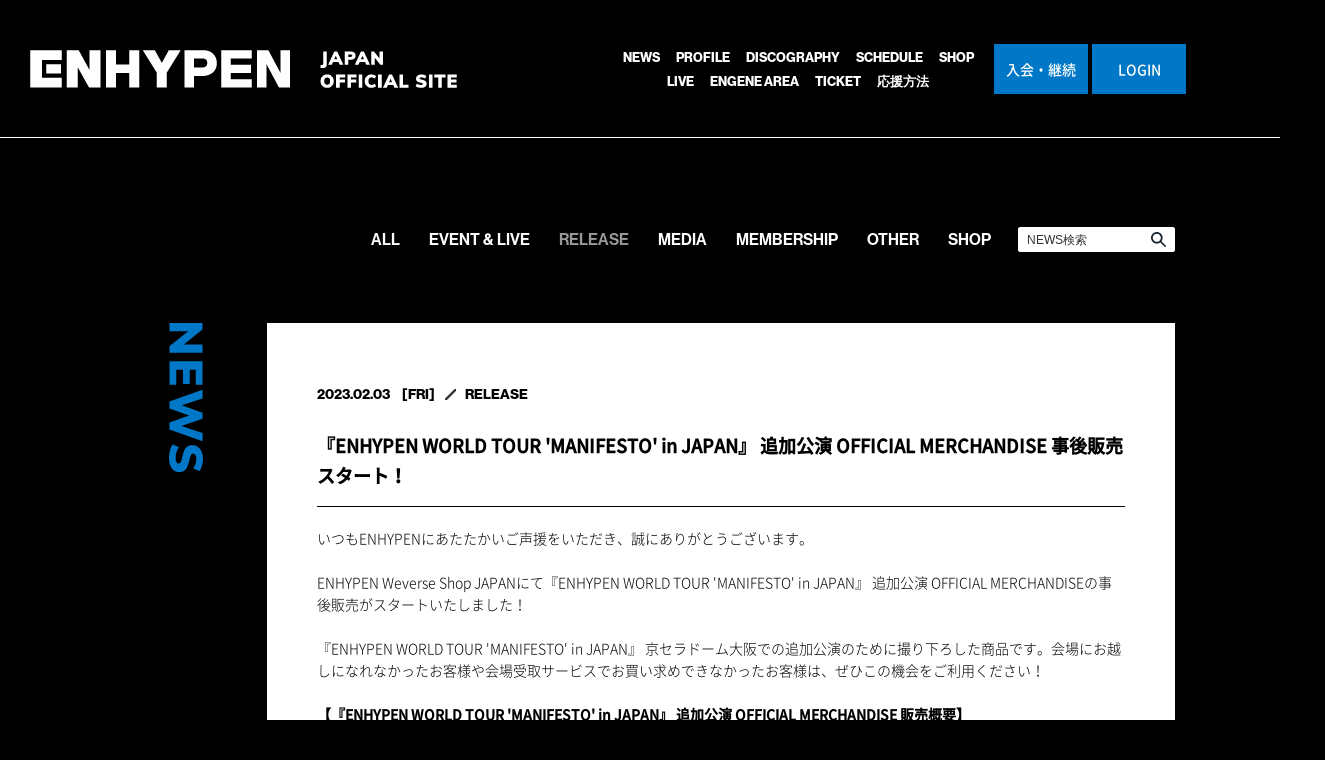

--- FILE ---
content_type: text/html;charset=UTF-8
request_url: https://enhypen-jp.weverse.io/news/detail.php?nid=p9Sk0PsmalY=
body_size: 15367
content:
<!DOCTYPE html>
<html lang="ja">

<head>
  <meta charset="UTF-8"> <meta name="viewport" content="width=device-width, initial-scale=1, minimum-scale=1, maximum-scale=1, user-scalable=no">
<meta name="description" content="「ENHYPEN」のオフィシャルサイトです。">
<meta name="keywords" content="ENHYPEN、HEESEUNG、JAY、JAKE、SUNGHOON、SUNOO、JUNGWON、NI-KI">
<meta property="og:site_name" content="ENHYPEN JAPAN OFFICIAL SITE">
<meta property="og:url" content="https://enhypen-jp.weverse.io">
<meta property="og:title" content="ENHYPEN JAPAN OFFICIAL SITE">
<meta property="og:description" content="「ENHYPEN」のオフィシャルサイトです。">
<meta property="og:type" content="website">
<meta property="og:locale" content="ja_JP">
<meta property="og:image" content="https://enhypen-jp.weverse.io/img/enhypen_ogp.png?200918">
<meta property="fb:app_id" content="">

<link rel="apple-touch-icon" sizes="180x180" href="https://files.enhypen-jp.weverse.io/img/apple-touch-icon.png">
<link rel="icon" type="image/png" sizes="32x32" href="https://files.enhypen-jp.weverse.io/img/favicon-32x32.png">
<link rel="icon" type="image/png" sizes="16x16" href="https://files.enhypen-jp.weverse.io/img/favicon-16x16.png">
<link rel="mask-icon" href="https://files.enhypen-jp.weverse.io/img/safari-pinned-tab.svg" color="#000000">
<link rel="shortcut icon" href="https://files.enhypen-jp.weverse.io/img/favicon.ico?v=200806">
<meta name="msapplication-TileColor" content="#000000">
<meta name="theme-color" content="#ffffff">
 <title>ニュース ｜ ENHYPEN JAPAN OFFICIAL SITE</title> <link rel="stylesheet" type="text/css" href="/css/reset.css">

	<link rel="stylesheet" type="text/css" href="/css/common.css?250721">
<link rel="stylesheet" type="text/css" href="/css/form.css?250910">
<link rel="stylesheet" type="text/css" href="/css/sub.css?250721">
	
<link rel="stylesheet" href="https://use.typekit.net/zix7pgr.css">
<style>
	/* .bg-color {
		background-color: #9fa0a0 !important;
	} */

	/* .font-color {
		color: #ffffff !important;
	} */

	.humberger-menu ul li a:hover span:after,
	#bd_news span.gm_news:after,
	#bd_media span.gm_media:after,
	#bd_profile span.gm_profile:after,
	#bd_discography span.gm_discography:after,
	#bd_discography_detail span.gm_discography:after,
	#bd_schedule span.gm_schedule:after,
	#bd_shop span.gm_shop:after,
	#bd_corner span.gm_corner:after,
	#bd_gallery span.gm_gallery:after,
	#bd_special span.gm_special:after,
	#bd_ticket span.gm_ticket:after {
		background: #ffffff !important;
	}

	.font-color2 {
		color: #000 !important;
	}

	.pageup-arrow a .svg_img {
    stroke: #ffffff;
  }

	.pageup-arrow a:hover .svg_img {
    /* stroke: #9fa0a0; */
  }

</style>

  <link rel="stylesheet" type="text/css" href="/css/news.css?001">

  
<!--ver3.4.1読み込み-->
<script type="text/javascript" src="/js/jquery-3.4.1.min.js"></script>
<script type="text/javascript">
	var $341 = $.noConflict(true);
</script>


<script type="text/javascript" src="/js/bk_jquery-1.7.2.min.js?2019121901"></script>
<script type="text/javascript" src="/js/common.js?2019121901"></script>

<!--svg色変更-->
<script type="text/javascript" src="/js/deSVG.js"></script>
<script type="text/javascript" charset="utf-8">
$(function(){
deSVG('.svg_img',true);
});
</script>

</head>

<body id="bd_news" class="detail"> <script type="text/javascript" charset="utf-8">
function weverseLogin(movePage) {
    var loginApiUrl = "https://account.weverse.io";
    var CLIENT_ID = "04725e2f70b92f3a4e72b66b2dd6575c";
    var lang = "ja";

    const weverseAccountLoginUrl = loginApiUrl + "/login/auth?client_id=" + CLIENT_ID + "&hl=" + lang;
    const popup = window.open('/blank.html', 'weverse_account_login', 'width=360, height=640');
    popup.location.href = weverseAccountLoginUrl;

    const receiveMessage = function(event) {

        if (event.origin === loginApiUrl && event.data) {
            const accessToken = event.data;
            var param = "";
            param = "?tk=" + accessToken + "&mp=" + movePage;
//            param = "?tk=" + accessToken;
           location.href = "/index.php" + param;

            window.removeEventListener('message', receiveMessage);
        }
    };
    window.addEventListener('message', receiveMessage);

}
</script>
<div class="header bg-color">
	<div class="wrapper">
		<div class="logoArea"><h1><a href="/index.php"> ENHYPEN JAPAN OFFICIAL SITE</a></h1></div>
		<div class="humberger-switch"><span></span><span></span><span></span>MENU</div>
    <div class="humberger-area bg-color">
			<div class="humberger-wrapper">
				<div class="humberger-menu clearfix">
					<div class="humberger-block">
						<ul>
  						<li><a href="/news/"><span class="gm_news font-color2">NEWS</span></a></li>
  						<li><a href="/profile/"><span class="gm_profile font-color2">PROFILE</span></a></li>
  					    <li><a href="/discography/"><span class="gm_discography font-color2">DISCOGRAPHY</span></a></li>
  						<li><a href="/schedule/"><span class="gm_schedule font-color2">SCHEDULE</span></a></li>
  						<li><a href="https://weverse.onelink.me/qt3S/dm1qnmq7" target="_blank"><span class="gm_shop font-color2">SHOP</span></a></li>
						<li><a href="https://enhypen.hybejapan.events/" target="_blank"><span class="gm_shop font-color2">LIVE</span></a></li>
              <!-- logout -->
  						<li><a href="javascript:void(0);" onclick="weverseLogin('/enarea/');return false;"><span class="gm_moa  font-color2">ENGENE AREA</span></a></li>
                						<li><a href="/ticket/"><span class="gm_news">TICKET</span></a></li>
<li><a href="/project/cheering.php"><span class="gm_news">応援方法</span></a></li>
						</ul>

				<div class="btn">
				<ul>
          <!-- logout -->
					
					<li><a href="https://go.weverse.io/qt3S/wte3ujdh">入会・<br class="sp">継続</a></li>
					<li><a href="javascript:void(0);" onclick="weverseLogin('/enarea/');return false;">LOGIN</a></li>
          					
				</ul>
				</div>

					</div>
				</div><!-- /humberger-block -->

			</div><!-- /humberger-menu -->
		</div><!-- /humberger-area -->

		<!-- logout -->
		
		<div class="signup-icon fixed pc_view"><a href="https://go.weverse.io/qt3S/wte3ujdh"><span>入会・<br class="sp">継続</span></a></div>
		<div class="login-icon fixed pc_view"><a href="javascript:void(0);" onclick="weverseLogin('/enarea/');return false;"><span>LOGIN</span></a></div>
		
	</div>
</div><!-- /header -->
 <div class="contents sub news detail">
    <div class="titlebg00">
      <h2>NEWS</h2>
    </div>
    <div class="categoryArea">
      <ul>
        <li > <a href="./?k=0"><span>ALL</span></a></li>
        <li > <a href="./?k=2"><span>EVENT & LIVE</span></a></li>
        <li  class="active" > <a href="./?k=4"><span>RELEASE</span></a></li>
        <li > <a href="./?k=6"><span>MEDIA</span></a></li>
        <li > <a href="./?k=1"><span>MEMBERSHIP</span></a></li>
        <li > <a href="./?k=5"><span>OTHER</span></a></li>
        <li > <a href="./?k=3"><span>SHOP</span></a></li>
        <li class="serch-area"><form method="post" name="frmInput" action="index.php" class="searchArea searchBox"><input type="hidden" name="mode" value="1"><input type="search" size="20" name="newsbox" class="newsbox" placeholder="NEWS検索"><input type="submit" value="検索する" style="display:none;"></form>
        </li>
      </ul>
    </div><!-- /categoryArea -->
    <div class="wrapper clearfix">
      <div class="column_pc">
        <div class="pc tx_h2">
          <h2><img src="https://files.enhypen-jp.weverse.io/img/202507/tx_news_pc.svg?001" alt="NEWS">
</h2>
        </div>
        <div class="newsArea">
          <div class="detail">
            <div class="titleArea">
              <div class="meta">
                <span class="date">2023.02.03</span>
                <span class="week">[FRI]</span>
                <span class="category-icon">RELEASE</span>
              </div>
              <div class="title"><span class="title-text">『ENHYPEN WORLD TOUR 'MANIFESTO' in JAPAN』 追加公演 OFFICIAL MERCHANDISE 事後販売スタート！</span></div>
            </div>
            <div class="detail-text">いつもENHYPENにあたたかいご声援をいただき、誠にありがとうございます。<br><br>ENHYPEN Weverse Shop JAPANにて『ENHYPEN WORLD TOUR 'MANIFESTO' in JAPAN』 追加公演 OFFICIAL MERCHANDISEの事後販売がスタートいたしました！<br><br>『ENHYPEN WORLD TOUR 'MANIFESTO' in JAPAN』 京セラドーム大阪での追加公演のために撮り下ろした商品です。会場にお越しになれなかったお客様や会場受取サービスでお買い求めできなかったお客様は、ぜひこの機会をご利用ください！<br><br><b>【『ENHYPEN WORLD TOUR 'MANIFESTO' in JAPAN』 追加公演 OFFICIAL MERCHANDISE 販売概要】</b><br><br>■販売対象商品<br>・IMAGE PICKET (JUNGWON/HEESEUNG/JAY/JAKE/SUNGHOON/SUNOO/NI-KI)<br>・MOSHI MOSHI CARD (RANDOM7種)<br>・SLOGAN TOWEL (ENHYPEN/JUNGWON/HEESEUNG/JAY/JAKE/SUNGHOON/SUNOO/NI-KI)<br>・ZIP-UP HOODIE(M/L)<br>・3WAY BLANKET<br><br>■購入数制限<br>お一人様1会計につき、各商品3個まで<br>※MOSHI MOSHI CARDは、7個までご購入いただけます。<br>※ZIP-UP HOODIEは各サイズごとに、各3枚までの購入となります。(例：ZIP-UP HOODIE Mサイズ又はLサイズ それぞれ3枚ずつ購入可能)<br><br>■予約販売期間<br>2023年2月3日(金)18:00～2月10日(金)17:59<br>※商品は数に限りがございます。予約販売期間中であっても商品が上限数へ達し次第、販売を終了いたします。<br><br>■商品お届け日<br>2023年4月中旬より順次発送予定<br>※現在新型コロナウイルスにより、配送が遅延する可能性がございます。お届け日変更によるご注文のキャンセルは一切お受けできませんので、あらかじめご了承ください。<br>※交通事情や天候状況、遠隔地や離島などお届け場所等により若干の遅れが生じる場合がございますので、あらかじめご了承ください。<br>※商品の発送は日本国内のみ対応可能です。<br><br>■予約販売サイト<br>ENHYPEN Weverse Shop JAPAN<br><a href="https://weverseshop.onelink.me/BZSY/5a7b1407" target="_blank">https://weverseshop.onelink.me/BZSY/5a7b1407</a><br><br>[注意事項]<br>※コンビニ支払いの入金期限はご注文お手続き完了日より2日間です。<br>※ご注文完了後の商品のキャンセル、返品、お支払い方法の変更、商品の変更(数量も含む)は一切お受けできませんので、あらかじめご了承ください。<br>※郵便番号・住所等の誤字脱字が多く見られます。特に、住所は正確にご入力いただき、確認画面にて誤りがないか今一度ご確認ください。ご入力に不備がある場合、ご購入いただけない場合がございますので十分ご注意ください。<br><br>[お問い合わせ]<br>★ENHYPEN Weverse Shop JAPAN カスタマーセンター<br>お問い合わせフォーム：<a href="https://www.weverseshop.io/ja/help" target="_blank">https://www.weverseshop.io/ja/help</a><br>営業時間：10:00～17:00(土日祝日、年末年始を除く)<br>※お問い合わせ状況や内容によっては回答までにお時間をいただく場合がございます。<br></div>
          </div>
        </div><!-- /newsArea -->
      </div>
      <div class="pagination">
        <ul>  <li class="list-back"><a href='https://enhypen-jp.weverse.io/news/?k=4'>一覧に戻る</a></li>
          <li class="back"><a href='./detail.php?nid=vsvP9yImP+4='>BACK</a></li>
          <li class="next"><a href='./detail.php?nid=cP3DHflPgFI='>NEXT</a></li>           </ul>
      </div><!-- /pagination -->
    </div>
  </div><!-- /contents --> <div class="footer">
	<div class="pageupArea">
		<div class="pageup-arrow pageupArea-wrapper">
		<a href="#up" class="pageup"><img class="svg_img page-up" src="/img/ic_arrow_top.svg" alt="ページ上部へ">
<!-- <img class="svg_img white" src="https://files.enhypen-jp.weverse.io/img/231117/ic_arrow_top_.svg?001" alt="ページ上部へ"> -->
</a>
		</div>
	</div>
	<div class="family-site">
		<ul>
			<li><a href ="https://www.instagram.com/enhypen/" target="_blank" rel="noopener noreferrer"><div class="ic_image"><span><img src="https://files.enhypen-jp.weverse.io/img/231117/ic_ig.svg" alt="Instagram @enhypen"></span></div><p>Instagram <span>＠enhypen</span></p></a></li>
<li><a href ="https://twitter.com/enhypen_jp" target="_blank" rel="noopener noreferrer"><div class="ic_image"><span><img src="https://files.enhypen-jp.weverse.io/img/ic_x.svg" alt="X @ENHYPEN_JP"></span></div><p>X <span>＠ENHYPEN<br class="sp">_JP</span></p></a></li>
<li><a href ="https://twitter.com/enhypen_members" target="_blank" rel="noopener noreferrer"><div class="ic_image"><span><img src="https://files.enhypen-jp.weverse.io/img/ic_x.svg" alt="X @ENHYPEN_members"></span></div><p>X <span>＠ENHYPEN<br>_members</span></p></a></li>
<li><a href ="https://twitter.com/enhypen" target="_blank" rel="noopener noreferrer"><div class="ic_image"><span><img src="https://files.enhypen-jp.weverse.io/img/ic_x.svg" alt="X @enhypen"></span></div><p>X <span>＠enhypen</span></p></a></li>
<li><a href ="https://www.youtube.com/channel/UCArLZtok93cO5R9RI4_Y5Jw" target="_blank" rel="noopener noreferrer"><div class="ic_image"><span><img src="https://files.enhypen-jp.weverse.io/img/231117/ic_youtube.svg" alt="Youtube" ></span></div><p>Youtube</p></a></li>
<li><a href ="https://page.line.me/enhypen-jp" target="_blank"><div class="ic_image"><span><img src="https://files.enhypen-jp.weverse.io/img/231117/line_.png" alt="LINE@enhypen-jp"></span></div><p>LINE <span>@enhypen-jp</span></p></a></li>
<li><a href ="https://beliftlab.com/jpn/enhypen" target="_blank" rel="noopener noreferrer"><div class="gsite ic_image"><span><img src="https://files.enhypen-jp.weverse.io/img/231117/ic_grobal.svg" alt="GLOBAL OFFICIAL SITE"></span></div><p>GLOBAL<br>OFFICIAL SITE</p></a></li>
<li><a href ="https://www.weverse.io/enhypen/feed" target="_blank" rel="noopener noreferrer"><div class="ic_image"><span><img src="https://files.enhypen-jp.weverse.io/img/231117/ic_weverse.svg" alt="ENHYPEN Weverse"></span></div><p>ENHYPEN Weverse</p></a></li>
<li><a href ="https://www.tiktok.com/@enhypen" target="_blank" rel="noopener noreferrer"><div class="ic_image"><span><img src="https://files.enhypen-jp.weverse.io/img/231117/ic_tiktok.svg" alt="TikTok"></span></div><p>TikTok</p></a></li>

		</ul>
	</div><!-- //family-site -->
	
	<div class="logoimage">
		<a href="/index.php"><img src="https://files.enhypen-jp.weverse.io/img/231117/logo.svg" alt="ENHYPEN">
</a>
	</div>
	<div class="footer-menu clearfix">
	<div class="wrapper">
	<div class="contents-menu column-item">
	<ul>
		
		<li><a href="/about/index.php">このサイトについて</a></li>
		
		<li><a href="/about/privacy.php">プライバシーポリシー</a></li>
		
		<li><a href="/about/faq.php">Q&A・お問い合わせ</a></li>
	</ul>
	</div>



	</div>
	</div><!-- /footer-menu -->

	<div class="copyright">
	<div class="wrapper">
		<p>&copy; BELIFT LAB Inc. ALL RIGHTS RESERVED.</p>
	</div>
	</div>

	</div>
</div><!-- //footer -->
 <div id="pageup"><a href="#up">ページトップへ</a></div>
</body>

</html>


--- FILE ---
content_type: text/css
request_url: https://enhypen-jp.weverse.io/css/common.css?250721
body_size: 18638
content:
@charset "utf-8";

/*230905

gray
#f6f0e7

red
#c0221f
*/

/*231117

orange
#EC6644

white
#FFFFFF

darkgrey
#3A3A3B
*/

:root {
  --bg-color: #000000;
  --accent-color: #FFFFFF;


  --body-text-color: #FFFFFF;
  --body-btn-bg-color: #FFFFFF;
  --body-btn-text-color: #0078c7;
  --top-page-area2-bg-color:#ffffff;
  /*topページbanner,video,member,pageup,signup,login,mypage,logoutエリアの背景色*/
  --top-page-area2-text-color: #0078c7;
  /*topページbanner,video,member,pageupエリアの文字色*/
  --banner-btn-color: #000000;
  /*topページバナーの矢印等*/

  /* --contents-hover-bg-color: #c9c9c9; */
  --contents-hover-bg-color: #787b7f;
  --contents-hover-text-color: #fff;
  --contents-hover-border-color: #fff;
  /* --btn-negative-bg-color:#d9d9d9; */
  --btn-negative-bg-color:#787b7f;
  --btn-negative-text-color:#787b7f;


  /*ENGENE AREA*/
  --enarea-contents-btn-bg-color: #1a222d;
  --enarea-contents-btn-text-color: #fff;
  --enarea-btn-bg-color: #fff;
  --enarea-btn-text-color: #1a222d;

  --requiredMark-color:#ff0000;
}

/*------------------------------------------------------------------------------------
      common
------------------------------------------------------------------------------------*/
@font-face {
  font-family: 'NotoSansKR-Light';
  src: local("Noto Sans CJK KR"),
    url('../fonts/NotoSansKR-Light.woff2') format('woff2'),
    url('../fonts/NotoSansKR-Light.woff') format('woff');
}

@font-face {
  font-family: 'NotoSansJP-Light';
  src: local("Noto Sans CJK JP"),
    url('../fonts/NotoSansJP-Light.woff2') format('woff2'),
    url('../fonts/NotoSansJP-Light.woff') format('woff');
}

@font-face {
  font-family: 'NotoSansJP-Medium';
  src: local("Noto Sans CJK JP"),
    url('../fonts/NotoSansCJKjp-Medium.woff2') format('woff2'),
    url('../fonts/NotoSansCJKjp-Medium.woff') format('woff');
}

@font-face {
  font-family: 'NotoSansJP-Bold';
  src: local("Noto Sans CJK JP"),
    url('../fonts/NotoSansJP-Bold.woff2') format('woff2'),
    url('../fonts/NotoSansJP-Bold.woff') format('woff');
}

@font-face {
  font-family: 'NotoSansJP-Black';
  src: local("Noto Sans CJK JP"),
    url('../fonts/NotoSansJP-Black.woff2') format('woff2'),
    url('../fonts/NotoSansJP-Black.woff') format('woff');
}

@font-face {
  font-family: 'YuGo-Bold';
  src: local("YuGo Bold"),
    url('../fonts/yugo.woff') format('woff');
}

@font-face {
  font-family: 'Muli Bold';
  font-style: normal;
  font-weight: normal;
  src: local('Muli Bold'),
    url('../fonts/Muli-Bold.woff') format('woff');
}

@font-face {
  font-family: 'Muli Black';
  font-style: normal;
  font-weight: normal;
  src: local('Muli Black'),
    url('../fonts/Muli-Black.woff') format('woff');
}

/* @import url("https://use.typekit.net/zix7pgr.css"); */
/* こちら正常に表示されなかったためincludeへ記入で対応 */

* {
  margin: 0;
  padding: 0;
  -o-box-sizing: border-box;
  -ms-box-sizing: border-box;
  box-sizing: border-box;
}

.sp {
  display: none;
}

html {
  overflow: -moz-scrollbars-vertical;
}

body {
  font-family: "NotoSansJP-Light", "NotoSansKR-Light", "ヒラギノ角ゴ Pro W3", "Hiragino Kaku Gothic Pro", "メイリオ", Osaka, Meiryo, "ＭＳ Ｐゴシック", sans-serif;
  color: #000;
  background: var(--bg-color);
  font-size: 14px;
  line-height: 1.7;
  margin: 0 auto;
  overflow: hidden;
  touch-callout: none;
  /*  user-select:none;*/
  -webkit-touch-callout: none;
  /*  -webkit-user-select:none;*/
  -moz-touch-callout: none;
  /*  -moz-user-select:none;*/
  -webkit-text-size-adjust: 100%;
}

.column-item {
  -webkit-transition: all 0.3s ease;
  transition: all 0.3s ease;
}

.wrapper {
  max-width: 1280px;
  text-align: left;
  height: auto;
  margin: 0 auto;
  padding: 0 2%;
  position: relative;
}

a:link {
  color: #000000;
  text-decoration: none;
}

a:visited {
  color: #000;
  text-decoration: none;
}

a:hover {
  color: #000000;
  text-decoration: none;
  -webkit-transition: all 0.3s ease;
  transition: all 0.3s ease;
}

a:active {
  color: #000;
  text-decoration: none;
}

a:focus {
  outline: 0;
}

a img {
  border: 0;
  text-decoration: none;
}

a:hover {
  opacity:0.8;
}

ul,
ol {
  list-style-type: none;
}

img {
  -ms-user-select: none;
  user-select: none;
  -webkit-touch-callout: none;
  -webkit-user-select: none;
  -moz-touch-callout: none;
  -moz-user-select: none;
}

.txtB {
  font-weight: 700 !important;
}

.txtC {
  text-align: center !important;
}

.txtR {
  text-align: right !important;
}

.txtL {
  text-align: left !important;
}

.txtRed {
  color: #ed1c24 !important;
}

.txtBlue {
  color: #fff !important; /*ed1c24*/
}

.txtGreen {
  color: #62782d !important;
}

.txtBlack {
  color: #000 !important;
}

.txtWhite {
  color: #fff !important;
}

.RequiredMark{
  color: var(--requiredMark-color);
}

.font90 {
  font-size: 90% !important;
}

.font80 {
  font-size: 80% !important;
}

.pc_view {
  display: block !important;
}

.sp_view {
  display: none !important;
}

/* -------------------------------------------------- */
/* all */
/* -------------------------------------------------- */
.header {
  position: fixed;
  top: 0;
  width: 100%;
  margin: 0 auto;
  z-index: 999;
  line-height: 1;
  border-bottom: 1px solid #fff;
}

.header .wrapper {
  display: -webkit-box;
  display: -ms-flexbox;
  display: flex;
  -webkit-box-pack: start;
  -ms-flex-pack: start;
  justify-content: flex-start;
  max-width: 1350px;
  height: 137px;
  margin: 0 auto;
  padding: 0 30px 0 30px;
  position: relative;
}

/* .header .wrapper:after {
  content: "";
  position: absolute;
  top: -60px;
  left: 0;
  width: 100%;
  height: 60px;
} */

/*.header.scroll {
  background-color: rgba(255,255,255,1);
}*/
.header,
.header:after,
.header .wrapper,
/*.header .logoArea,*/
/*.header .logoArea h1,*/
.humberger-area,
.fixedBtn,
.categoryArea,
#mainVisualArea .mainVisual-wrapper {
  -webkit-transition: all 0.3s ease;
  transition: all 0.3s ease;
}

.header .mailmag-icon.fixed {
  background-color: #333333;
  width: 60px;
  height: 50px;
  top: 50%;
  right: 0;
  position: absolute;
  z-index: 97;
  transform: translateY(-50%);
  -webkit-transform: translateY(-50%);
}

.header .mailmag-icon.fixed:hover {
  /* background-color: #ffffff; */
  font-size: 12px;
  opacity: 0.8;
  /* color: #000; */
}

.header .mailmag-icon.fixed:hover span {
  /* background-image: url("https://files.enhypen-jp.weverse.io/img/ic_mail_black.svg"); */
  /* background-image: url("https://files.enhypen-jp.weverse.io/img/ic_mail.svg"); */
  opacity: 0.7;
}

.header .mailmag-icon a {
  width: 60px;
  height: 50px;
  display: block;
  position: relative;
}

.header .mailmag-icon:hover,
.header .mailmag-icon a:hover {
  opacity: 1;
  -webkit-transition: all 0.3s ease;
  transition: all 0.3s ease;
}

.header .mailmag-icon a span {
  width: 20px;
  height: 20px;
  font-size: 0;
  display: block;
  margin-top: -7px;
  margin-left: -10px;
  top: 50%;
  left: 50%;
  position: absolute;
  overflow: hidden;
}

.header .mailmag-icon a:hover span {
  /*background: unset;*/
}

.logoArea {
  height: 38px;
  padding-left: 30px;
  position: absolute;
  top: 50%;
  left: 0;
  transform: translateY(-50%);
  -webkit-transform: translateY(-50%);
  z-index: 95;
}

.logoArea h1 {
  width: 427px;
  height: 38px;
  margin-right: 1vw;
  top: 0;
  left: 40px;
  margin-top: 0;
  font-size: 0;
}

.logoArea a {
  /* background: url("https://files.enhypen-jp.weverse.io/img/enhypen_logo_pc_black.svg") 0 0 no-repeat; */
  background: url("https://files.enhypen-jp.weverse.io/img/enhypen_logo_pc_w.png") 0 0 no-repeat;
  /*url変更　https://files.enhypen-jp.weverse.io/　*/
  background-size: 100%;
  background-position: 0 0;
  width: 100%;
  height: 100%;
  display: block;
}

.logoArea h1:hover {
  opacity: 0.7;
}

/*---for hall---*/
.header_title {
  height: 80px;
  position: relative;
  border-bottom: 2px solid rgba(133, 91, 50, 1);
  margin-bottom: -60px;
}

.header_title img {
  width: 240px;
  height: auto;
  bottom: 50%;
  margin-bottom: -25px;
  left: 20px;
  position: absolute;
}

@media screen and (max-width: 768px) {
  .header_title {
    height: 60px;
    position: relative;
    border-bottom: 2px solid rgba(133, 91, 50, 1);
    margin-bottom: -40px;
  }

  .header_title img {
    width: 180px;
    height: auto;
    bottom: 50%;
    margin-bottom: -20px;
    left: 10px;
    position: absolute;
  }
}

/*#splash {
  width: 100vw;
  min-width: 100%;
  height: 100vh;
  min-height: 100%;
  background: #000;
  right: 0;
  bottom: 0;
  z-index: 9999;
  position: fixed;
}
#splash .txt-logo {
  width: 48px;
  height: 88px;
  font-size: 0;
  position: absolute;
  top: 50%;
  left: 50%;
  margin-top: -44px;
  margin-left: -24px;
}
#splash .txt-logo:before {
  content: "";
  background: url(#) 0 0 no-repeat;
  background-size: 100%;
  background-position: 0 0;
  width: 100%;
  height: 100%;
  display: block;
}*/
/*----------------------  header menu ----------------------*/
.humberger-area {
  z-index: 96;
  margin-right: 0;
  position: relative;
  margin-left: auto;
  margin-right: 257px;
}

.humberger-area.bg-color {
  background: transparent;
}


.humberger-menu {
  /* width: 340px; */
  padding-left: 0;
  padding-top: 46px;
  /* margin-top: 10px; */
  position: relative;
  z-index: 99;
}

.humberger-block {
  float: left;
}

.humberger-block .btn {
  display: none;
}

.humberger-menu ul {
  max-width: 374px;
  display: -webkit-box;
  display: -ms-flexbox;
  display: flex;
  -ms-flex-wrap: wrap;
  flex-wrap: wrap;
  -webkit-box-pack: center;
  -ms-flex-pack: center;
  justify-content: center;
  font-size: 0;
}

.humberger-menu ul li {
  display: inline-block;
  height: 24px;
  /* min-width: 80px; */
  min-width: unset;
}

.humberger-menu ul li.mailmag-icon img {
  padding-top: 6px;
}

.humberger-menu ul li a {
  width: 100%;
  height: 100%;
  opacity: 1;
  padding-right: 16px;
  font-weight: 700;
  position: relative;
  box-sizing: border-box;
  -webkit-transition: .2s background 0s;
  transition: .2s background 0s;
  text-decoration: none;
  display: table;
  text-align: center;
}

.humberger-menu ul li a:hover {
  background: rgba(0, 0, 0, 0);
  color: #fff;
  opacity: 0.5;
}


.humberger-menu ul li a span {
  /* font-family: 'Muli Bold', sans-serif; */
  font-family: neue-haas-grotesk-display, sans-serif;
  font-weight: 700;
  font-style: normal;
  color: var(--accent-color) !important;
  font-size: 13px;
  width: 100%;
  height: 100%;
  display: table-cell;
  vertical-align: middle;
}

.humberger-menu ul li a span.gm_moa {
  color: var(--accent-color);
}

/* #bd_news span.gm_news:after,
#bd_media span.gm_media:after,
#bd_profile span.gm_profile:after,
#bd_discography span.gm_discography:after,
#bd_discography_detail span.gm_discography:after,
#bd_schedule span.gm_schedule:after,
#bd_shop span.gm_shop:after,
#bd_corner span.gm_corner:after,
#bd_gallery span.gm_gallery:after,
#bd_special span.gm_special:after,
#bd_moa span.gm_moa:after,
#bd_ticket span.gm_ticket:after {
  content: '';
  display: block;
  background: #fff;
  height: 2px;
  width: 100%;
  margin-bottom: -2px;
} */
#bd_news span.gm_news,
#bd_media span.gm_media,
#bd_profile span.gm_profile,
#bd_discography span.gm_discography,
#bd_discography_detail span.gm_discography,
#bd_schedule span.gm_schedule,
#bd_shop span.gm_shop,
#bd_corner span.gm_corner,
#bd_gallery span.gm_gallery,
#bd_special span.gm_special,
#bd_moa span.gm_moa:after,
#bd_ticket span.gm_ticket {
  opacity: 1;
}

#bd_moa span.gm_moa:after {
  background: #fff;
}

.humberger-menu ul.regular {
  padding: 16px 0;
}

.humberger-wrapper {
  padding: 0;
}

.humberger-switch {
  display: none;
  cursor: pointer;
}

.accountBtn {
  width: 14%;
  position: absolute;
  top: 0;
  right: 0;
}

.accountBtn:after {
  content: '';
  top: 0;
  left: 0;
  border: none;
  border-left: solid 27px #000;
  border-bottom: solid 55px transparent;
  position: absolute;
  z-index: 97;
}

.accountBtn a {
  background: -webkit-gradient(linear, left top, right bottom, from(#7c7c7c), to(#505050));
  background: linear-gradient(to right bottom, #7c7c7c, #505050);
  font-size: 0;
  height: 55px;
  line-height: 55px;
  text-align: center;
  display: block;
  z-index: 99;
}

.accountBtn a:before {
  content: '';
  display: inline-block;
  width: 74px;
  height: 28px;
  margin-top: -1px;
  margin-left: 37px;
  background-size: contain;
  background-repeat: no-repeat;
  background-position: -21px -2px;
  vertical-align: middle;
}

.accountBtn.fixed {
  width: 14%;
  position: absolute;
  top: 0;
  left: 0;
}

/* safari */
@media screen and (-webkit-min-device-pixel-ratio:0) {

  _::-webkit-full-page-media,
  _:future,
  :root div.accountBtn a:before {
    content: '';
    margin-top: 7px !important;
  }
}

.join-fixed:after {
  content: '';
  top: 0;
  right: 0;
  border: none;
  border-right: solid 27px #000;
  border-top: solid 55px transparent;
  position: absolute;
  z-index: 97;
}

.accountBtn.fixed a:before,
.accountBtn.fixed:after {
  content: "";
  display: none;
}

.join-fixed a {
  background: #fff;
  font-size: 16px;
  color: #838383;
  height: 55px;
  line-height: 55px;
  text-align: center;
  display: block;
  z-index: 99;
}

.contents {
  /*  max-width: 1280px;*/
  max-width: 100%;
  margin: 20px auto;
  position: relative;
}

/*---------------------- buttonSetting ----------------------*/
.nextBtn a {
  background: rgba(171, 0, 0, 0.5);
  color: #fff !important;
  width: 100%;
  padding: 8px 0;
  text-align: center;
  display: block;
}

.nextBtn input {
  background: rgba(171, 0, 0, 0.5);
  color: #fff !important;
  border: none;
  width: 100%;
  padding: 12px 0;
  text-align: center;
  display: block;
}

/*---------------------- iconSetting ----------------------*/
.icon-important {
  background: #f81537;
  color: #fff;
  border: 1px solid #f81537;
  padding: 0;
  border-radius: 3px;
  -webkit-border-radius: 3px;
  -moz-border-radius: 3px;
  font-size: 12px;
  padding: 1px 3px;
  text-align: center;
  box-sizing: border-box;
  -moz-box-sizing: border-box;
  -webkit-box-sizing: border-box;
}

.category-icon {
  /* font-family: 'Muli Bold', sans-serif; */
  font-family: neue-haas-grotesk-display, sans-serif;
  font-weight: 700;
  font-style: normal;
  min-width: 96px;
  margin-left: 10px;
  text-align: center;
  display: inline-block;
  color: #000;
  vertical-align: top;
}

.newIcon {
  width: 65px;
  height: 20px;
  display: inline-block;
  vertical-align: top;
}

.newIcon span {
  width: 65px;
  height: 20px;
  background-color: var(--top-page-area2-text-color);
  /* font-family: 'Muli Black', sans-serif; */
  font-family: neue-haas-grotesk-display, sans-serif;
  font-weight: 700;
  font-style: normal;
  color: var(--accent-color);
  font-size: 13px;
  letter-spacing: 0.5px;
  border-radius: 2px;
  text-align: center;
  display: block;
  position: absolute;
  letter-spacing: -0.5px;
}

/*hover時のnewアイコン表示*/
@media screen and (min-width:1080px) {

  .newsArea>a:hover dt.meta .newIcon span,
  .mediaArea>a:hover dt.meta .newIcon span,
  .scheduleArea>a:hover dt.meta .newIcon span {
    color: var(--top-page-area2-text-color);
    background-color: var(--accent-color);
  }
}


.icon-new {
  background: #ffffff;
  color: #ab0000;
  border: 1px solid #ab0000;
  padding: 0;
  border-radius: 3px;
  -webkit-border-radius: 3px;
  -moz-border-radius: 3px;
  font-size: 12px;
  padding: 1px 3px;
  text-align: center;
  box-sizing: border-box;
  -moz-box-sizing: border-box;
  -webkit-box-sizing: border-box;
}

.meta>.icon-new,
.meta>.icon-important {
  margin-right: 6px;
}

.w240 {
  width: 240px !important;
}

.w200 {
  width: 200px !important;
}

.w180 {
  width: 180px !important;
}

.w160 {
  width: 160px !important;
}

.w100 {
  width: 100px !important;
}

.w80 {
  width: 80px !important;
}

.w50 {
  width: 50px !important;
}

.w30 {
  width: 30px !important;
}

.socialArea h2 {
  position: relative;
  margin-bottom: 30px;
  /* font-family: "Muli Black", sans-serif; */
  font-family: neue-haas-grotesk-display, sans-serif;
  font-weight: 700;
  font-style: normal;
  font-size: 26px;
  text-align: center;
  color: var(--accent-color);
}

.socialArea h2:before {
  content: "";
  position: absolute;
  left: 0;
  right: 0;
  top: -60px;
  bottom: 0;
  margin: auto;
  width: 24px;
  height: 24px;
  display: inline-block;
  vertical-align: top;

  /* 白黒変更 */
  /* background: url("https://files.enhypen-jp.weverse.io/img/twitter.png") no-repeat center bottom;
  background-size: cover; */

  /* ---都度カラー変更--- */
  background: url("https://files.enhypen-jp.weverse.io/img/230905/ic_tw.svg?230807") no-repeat;
  /*url変更　https://files.enhypen-jp.weverse.io/　*/
  background-size: contain;
}

.memberArea_tx h2 {
  position: relative;
  padding-top: 74px;
  /* font-family: "Muli Bold", sans-serif; */
  font-family: neue-haas-grotesk-display, sans-serif;
  font-weight: 700;
  font-style: normal;
  font-size: 30px;
  text-align: center;
  color: var(--top-page-area2-text-color);
}

.memberArea_tx h2::before {
  /* background: url("https://files.enhypen-jp.weverse.io/img/logo_white.svg") no-repeat; */
  /* background: url("https://files.enhypen-jp.weverse.io/img/logo_black.svg") no-repeat; */

  /* background: url("https://files.enhypen-jp.weverse.io/img/2406/logo_membersec.svg") no-repeat; */
  /*url変更　https://files.enhypen-jp.weverse.io/　*/

  /* content: "";
  position: absolute;
  left: 0;
  right: 0;
  top: -60px;
  bottom: 0;
  margin: auto;
  width: 300px;
  height: 43px;
  display: inline-block;
  vertical-align: top; */
}

.memberArea_tx h2.pc svg {
  display: block;
  width: 300px;
  height: 43px;
  fill: var(--body-btn-text-color);
  margin: 0 auto 20px;
}

.contents.main .family-site h2:before {
  content: "";
  display: none;
}

.block h2 {
  text-align: center;
  font-size: 20px;
  font-weight: 400;
}

.block h3 {
  font-weight: 700;
  text-align: left;
  font-size: 16px;
  padding: 15px 10px 10px;
  line-height: 1.5
}

.section h3 {
  font-weight: 600;
  margin: 1em 0 0;
  font-size: 110%;
}

.section h4 {
  font-weight: normal;
  margin: 1em 0 0;
  font-size: 105%;
}

.section p {}

#pageup {
  background: #444;
  width: 44px;
  height: 44px;
  position: fixed;
  bottom: 0;
  right: 0;
  z-index: 98;
}

#pageup a {
  display: block;
  width: 100%;
  height: 100%;
  position: relative;
  font-size: 0;
}

#pageup a:before {
  content: "";
  display: block;
  width: 16px;
  height: 16px;
  border-top: 2px solid #fff;
  border-right: 2px solid #fff;
  -webkit-transform: rotate(315deg);
  transform: rotate(315deg);
  position: absolute;
  right: 13px;
  top: 50%;
  margin-top: -5px;
}

.section {
  padding-bottom: 45px;
}

/*---------------------- main > notice ----------------------*/
.noticeArea {
  text-align: left;
  margin: 24px 0.5% 0;
}

.noticeArea span:before {
  content: "!";
  background-color: #ab0000;
  color: #fff;
  text-align: center;
  width: 20px;
  height: 20px;
  line-height: 20px;
  border-radius: 50%;
  display: inline-block;
  margin-right: 4px;
}

.noticeArea a {
  font-size: 16px;
  color: #ab0000;
}

#noticeContents {
  position: fixed;
  background: rgba(0, 0, 0, 0.8);
  padding: 0;
  width: 100vw;
  max-width: 100%;
  height: 100vh;
  margin: 0;
  top: 0;
  z-index: 999;
  display: none;
}

.notice-wrapper {
  background: rgba(255, 255, 255, 1);
  max-width: 960px;
  height: 40vh;
  margin: 30vh auto;
  z-index: 998;
  position: relative;
}

.text-area {
  padding: 16px 12px;
  height: 100%;
  overflow: auto;
  position: relative;
  z-index: 2;
}

.notice-wrapper .data {
  display: block;
  font-weight: 700;
  color: #808080;
  padding-bottom: 0;
  text-align: center;
}

.notice-wrapper .title {
  display: block;
  color: #ab0000;
  font-size: 24px;
  border-bottom: 1px solid #ab0000;
  margin: 0 0 12px;
  padding: 0;
  text-align: center;
}

#noticeContents .detail-text {
  padding: 0 0 24px;
  line-height: 1.6;
  word-break: break-all;
}

.notice-wrapper .notice-close {
  background-color: #000;
  color: #fff;
  max-width: 200px;
  height: 32px;
  line-height: 32px;
  font-size: 16px;
  text-align: center;
  margin: -16px auto 0;
  display: block;
  position: relative;
  z-index: 3;
}

.notice-wrapper .notice-close:before {
  content: "×";
  display: inline-block;
}

#noticeContents>.notice-close {
  display: block;
  width: 100vw;
  height: 100vh;
  cursor: default;
  z-index: 997;
  position: absolute;
  top: 0;
  left: 0;
}

/*---------------------- main > mainVisual ----------------------*/
#mainVisualArea {
  position: relative;
  z-index: 10;
}

#mainVisualArea .mainVisual-wrapper {
  max-width: 1240px;
  /*  margin: 153px auto 0;*/
  margin: 136px auto 0;
  font-size: 0;
}

#mainVisualArea img {
  width: 100%;
}

#main_bnrArea .slick-dots li.slick-active button:before {
  opacity: .75;
  color: black;
  background-color: #000;
}

#mainVisualArea .slick-initialized .slick-slide {
  outline: none;
}

#mainVisualArea .slick-prev,
#mainVisualArea .slick-next {
  width: 28px;
  height: 100%;
  z-index: 80;
}

#mainVisualArea .slick-prev:hover,
#mainVisualArea .slick-next:hover {
  background-color: #ffffff;
  -webkit-transition: all 0.3s ease;
  transition: all 0.3s ease;
}

#mainVisualArea .slick-prev {
  left: 0;
}

#mainVisualArea .slick-next {
  right: 0;
}

#mainVisualArea .slick-dots li {
  position: relative;
  display: inline-block;
  width: 10px;
  height: 10px;
  margin: 0 0 16px 30px;
  padding: 0;
  cursor: pointer;
}

#mainVisualArea .slick-dots li button:before {
  content: "";
  background-color: #fff;
  font-size: 24px;
  line-height: 20px;
  position: absolute;
  top: 0;
  left: 0;
  width: 10px;
  height: 10px;
  border-radius: 50%;
  -webkit-border-radius: 50%;
  -moz-border-radius: 50%;
  text-align: center;
  opacity: 1;
  color: black;
  -webkit-font-smoothing: antialiased;
}

#mainVisualArea .slick-dots li.slick-active button:before {
  opacity: 1;
  color: black;
  background-color: #78C8FF;
}

#mainVisualArea .slick-next:before {
  content: "";
  position: absolute;
  top: 50%;
  right: 10px;
  width: 20px;
  height: 20px;
  border-top: 2px solid #fff;
  border-right: 2px solid #fff;
  -webkit-transform: rotate(45deg);
  transform: rotate(45deg);
  margin-top: -5px;
  -webkit-transition: all .2s;
  transition: all .2s;
}

#mainVisualArea .slick-prev:before {
  content: "";
  position: absolute;
  top: 50%;
  left: 8px;
  width: 20px;
  height: 20px;
  border-top: 2px solid #fff;
  border-left: 2px solid #fff;
  -webkit-transform: rotate(-45deg);
  transform: rotate(-45deg);
  margin-top: -5px;
  -webkit-transition: all .2s;
  transition: all .2s;
}

#mainVisualArea .slick-dots {
  bottom: 0px;
}

.mainVisual-wrapper.visual-transform .slick-track {
  -webkit-transform: translate3d(0px, 0px, 0px) !important;
  transform: translate3d(0px, 0px, 0px) !important;
}

/*---------------------- main > banner ----------------------*/
#main_bnrArea {
  width: 100%;
  /*height: 336px;*/
  margin: 0 auto 0;
  padding-top: 120px;
  padding-bottom: 94px;
  background-color: var(--top-page-area2-bg-color);
  position: relative;
  top: -63px;
  height: auto;
  padding-bottom: 114px;
}

#main_bnrArea .slick-initialized .slick-slide {
  margin-right: 5px;
  margin-left: 5px;
}

#main_bnrArea .main_bnrArea-wrapper {
  max-width: 1240px;
  margin: 0 auto;
  padding: 0;
}

#main_bnrArea .slick-slide img {
  max-width: 100%;
  width: 100%;
  margin: 0 auto;
}

#main_bnrArea .slick-prev,
#main_bnrArea .slick-next {
  width: 20px;
  height: 100%;
  z-index: 80;
}

#main_bnrArea .slick-prev:hover,
#main_bnrArea .slick-next:hover {
  /* background-color: #ffffff; */
  -webkit-transition: all 0.3s ease;
  transition: all 0.3s ease;
}

#main_bnrArea .slick-prev {
  left: -32px;
}

#main_bnrArea .slick-next {
  right: -32px;
}

#main_bnrArea .slick-next:before {
  content: "";
  position: absolute;
  top: 50%;
  right: 6px;
  width: 20px;
  height: 20px;
  border-top: 2px solid var(--banner-btn-color);
  border-right: 2px solid var(--banner-btn-color);
  -webkit-transform: rotate(45deg);
  transform: rotate(45deg);
  margin-top: -10px;
  -webkit-transition: all .2s;
  transition: all .2s;
}

#main_bnrArea .slick-prev:before {
  content: "";
  position: absolute;
  top: 50%;
  left: 6px;
  width: 20px;
  height: 20px;
  border-top: 2px solid var(--banner-btn-color);
  border-left: 2px solid var(--banner-btn-color);
  -webkit-transform: rotate(-45deg);
  transform: rotate(-45deg);
  margin-top: -10px;
  -webkit-transition: all .2s;
  transition: all .2s;
}

#main_bnrArea .slick-dots {
  bottom: -50px;
}

#main_bnrArea .slick-dots li {
  width: 58px;
  margin-top: 10px;
}

#main_bnrArea .slick-dots li button {
  width: 58px;
}

#main_bnrArea .slick-dots li button:before {
  font-size: 20px;
}

#main_bnrArea .slick-dots li button:before {
  content: "";
  background-color: var(--banner-btn-color);
  /* background-color: #000; */
  font-size: 24px;
  line-height: 20px;
  position: absolute;
  top: 8px;
  left: 8px;
  width: 50px;
  height: 2px;
  /*  border-radius: 50%;
  -webkit-border-radius: 50%;
  -moz-border-radius: 50%;*/
  text-align: center;
  /*  opacity: 0.25;*/
  opacity: 1;
  color: black;
  -webkit-font-smoothing: antialiased;
}

#main_bnrArea .slick-dots li.slick-active button:before {
  opacity: 1;
  color: #000;
  background-color: var(--banner-btn-color);
  opacity: 0.5;
}

.main_bnrArea-wrapper.sheet01 .slick-track {
  -webkit-transform: translate3d(0px, 0px, 0px) !important;
  transform: translate3d(0px, 0px, 0px) !important;
  margin: 0 auto;
}

.main_bnrArea-wrapper.sheet02 .slick-track {
  margin: 0 auto;
}

.contents.main {
  max-width: 100%;
  margin: 0 auto;
}

/*---------------------- main > information ----------------------*/
.informationArea {
  max-width: 1070px;
  margin: 0 auto;
  padding: 122px 0 163px;
  display: inline-block;
  position: relative;
}

.informationArea h2 {
  color: #fff;
}

.mediaArea h2,
.informationArea h2 {
  /* font-family: 'Muli Black', sans-serif; */
  font-family: neue-haas-grotesk-display, sans-serif;
  font-weight: 700;
  font-style: normal;
  font-size: 36px;
  text-align: center;
}

.information-wrapper {
  max-width: 793px;
  width: 793px;
  margin: 0 auto;
}

.information-wrapper>a {
  color: #000;
  border-bottom: 1px solid var(--accent-color);
  display: block;
  margin: 0;
  padding: 38px 0;
  z-index: 0;
}

.information-wrapper>a:first-of-type {
  padding-top: 0;
}

.information-wrapper>a:nth-of-type(3) {
  /*  border-bottom: 2px solid #fff;
  margin-bottom: 40px;*/
}

.informationArea dl {
  /*  width: 100%;*/
  width: 100%;
  display: inline-block;
  position: relative;
  vertical-align: top;
  margin-left: 0;
}

.informationArea .new-article dl {
  /*  width: calc(98% - 44px - 16px);*/

  margin-left: 0;
}

.informationArea .meta {
  /* font-family: 'Muli Bold', sans-serif; */
  font-family: neue-haas-grotesk-display, sans-serif;
  font-weight: 700;
  font-style: normal;
}

.information-wrapper .day {
  font-size: 14px;
  display: inline-block;
  vertical-align: top;
  position: relative;
  /* margin-right: 12px; */
  font-weight: 700;
}

.information-wrapper .week::after {
  /* ---pngの場合--- */
  /* content: "";
  width:11px;
  height: 11px;
  background: url(https://files.enhypen-jp.weverse.io/img/ic_slash.png) no-repeat 0;
  background-position: center;
  position: relative;
  top: 1px;
  right: -12px;
  display:inline-block; */
  /* background: url(https://files.enhypen-jp.weverse.io/img/ic_slash_white.png) no-repeat 0; */


  /* ---コードの場合--- */
  content: "";
  position: relative;
  top: 2px;
  right: -10px;
  display: inline-block;
  width: 2px;
  height: 14px;
  background-color: var(--accent-color);
  -webkit-transform: rotate(45deg);
  transform: rotate(45deg);
}

.information-wrapper .week {
  font-size: 14px;
  margin-left: 12px;
  vertical-align: top;
  display: inline-block;
  font-weight: 700;
}

.information-wrapper .category-icon {
  display: inline-block;
  margin-left: 20px;
  vertical-align: top;
  color: inherit;
}

.informationArea .newIcon {
  margin-left: 16px;
  display: inline-block;
  vertical-align: top;
}

.informationArea .newIcon span {
  background-color: var(--top-page-area2-text-color);
  /* font-family: 'Muli Black', sans-serif; */
  font-family: neue-haas-grotesk-display, sans-serif;
  font-weight: 700;
  font-style: normal;
  color: var(--accent-color);
  width: 65px;
  height: 20px;
  border-radius: 2px;
  letter-spacing: 0.5px;
  text-align: center;
  display: block;
  position: absolute;
  letter-spacing: -0.5px;
}

.informationArea .title {
  width: 100%;
  max-height: 6.8em;
  margin-top: 5px;
  display: inline-block;
  /*  white-space: nowrap;*/
  overflow: hidden;
  /*  -o-text-overflow: ellipsis;
  text-overflow: ellipsis;*/
  font-family: "NotoSansJP-Medium", sans-serif;
  font-size: 14px;
}

.informationArea .more,
.mediaArea .more {
  max-width: 150px;
  margin: 0 auto;
  -webkit-transition: .3s;
  transition: .3s;
  color: #000;
}

.informationArea .more:hover {
  /* background: #000; */
  border-radius: 3px;
  -webkit-transition: .3s;
  transition: .3s;
}

.informationArea .more:active {
  background: #000;
  background: #fff;
  border-radius: 3px;
}

.informationArea .more a {
  display: block;
  text-align: center;
}

.informationArea .more a:hover {
  /*  border: 1px solid #000;*/
  color: #000 !important;
  opacity: 1;
}

.tx_more a:hover,
.more a:hover {
  opacity: 0.8;
}

.more a .svg_img {
  height: 18px;
  width: auto;
}

.tx_more a .svg_img {
  height: 79px;
  height: auto;
}

.tx_more a .svg_img,
.more a .svg_img {
  display: block;
}

/* .tx_more a .svg_img.hover, */
.more a .svg_img.hover {
  display: none;
}

/* .tx_more a:hover .svg_img, */
.more a:hover .svg_img {
  display: none;
}

/* .tx_more a:hover .svg_img.hover, */
.more a:hover .svg_img.hover {
  display: block;
  opacity: 1;
}

.informationArea .category-icon {
  text-align: left;
  font-size: 14px;
}

.tx_more svg {
  width: 21px;
  margin-left: 5px;
}

.tx_more svg .text-more-button {
  fill: var(--bg-color);
}

/* .more svg.svg_img {
  transform: rotate(-90deg);
  height: 67px;
  margin: 0 auto;
  fill: var(--body-btn-text-color);
} */

.more svg.text-more {
  display: block;
  transform: rotate(-90deg);
  height: 67px;
  margin: 0 auto;
  fill: var(--bg-color);
}




/*---------------------- column ----------------------*/
.column02 .column-item {
  width: 49%;
  float: left;
}

.column02 .column-item.left {
  margin-right: 2%;
}

.column03 .column-item {
  width: 33%;
  float: left;
}

.column03 .column-item.left,
.column03 .column-item.center {
  margin-right: 0.5%;
}

.column05 .column-item {
  width: 19%;
  float: left;
  margin-right: 1%;
}

.main .column_pc,
.informationArea.column_pc {
  display: -webkit-box;
  display: -ms-flexbox;
  display: flex;
  -webkit-box-pack: start;
  -ms-flex-pack: start;
  justify-content: flex-start;
}

.list .tx_h2 h2 img,
.detail .tx_h2 h2 img,
#bd_profile .tx_h2 h2 img,
#bd_ticket .tx_h2 h2 img,
#bd_reward .tx_h2 h2 img {
  width: 34px;
  height: 100%;
  margin-bottom: 36px;
}

#bd_main .tx_h2 h2 img {
  width: 37px;
  height: 100%;
  margin-bottom: 36px;
}

.tx_more .svg_img {
  width: 21px;
  margin-left: 5px;
}

#bd_main .tx_h2 h2 svg {
  width: 37px;
  height: 100%;
  margin-bottom: 36px;
  fill: var(--top-page-area2-text-color);
}



.media-wrapper,
.socialArea-wrapper,
.memberArea-wrapper {
  max-width: 1070px;
  margin: 0 auto;
}

#bd_main .mediaArea,
.memberArea_tx,
#bd_main .pageupArea {
  padding: 130px 0;
  background: var(--top-page-area2-bg-color);
}

#bd_main .socialArea {
  padding: 130px 0;
  background-color: var(--bg-color);
}

#bd_main .mainMovieArea {
  width: 794px;
  margin: 0 auto;
  padding: 0;
}

.yt-wrap {
  position: relative;
  padding-bottom: 448px;
  padding-top: 30px;
  height: 0;
  overflow: hidden;
}

.yt-wrap iframe {
  position: absolute;
  top: 0;
  left: 0;
  width: 100%;
  height: 100%;
}

.mainMovieArea .movieCap img {
  width: 100%;
}

.socialArea .social-item {
  display: -webkit-box;
  display: -ms-flexbox;
  display: flex;
  -webkit-box-pack: center;
  -ms-flex-pack: center;
  justify-content: center;
  margin: 0 auto;
}

.socialArea .social-item .column-item {
  width: 346px;
  margin: 0 42px;
  text-align: center;
}

.socialArea .twitter-wrapper {
  margin: 0 auto;
  width: 100%;
}

img.gray {
  -webkit-filter: grayscale(100%);
  -moz-filter: grayscale(100%);
  -ms-filter: grayscale(100%);
  -o-filter: grayscale(100%);
  filter: grayscale(100%);
  height: 100%;
  width: 100%;
  -o-object-fit: cover;
  object-fit: cover;
}

.member-item:hover img.gray,
.member-item:active img.gray {
  -webkit-filter: grayscale(0);
  -moz-filter: grayscale(0);
  -ms-filter: grayscale(0);
  -o-filter: grayscale(0);
  filter: grayscale(0);
  -webkit-transition: .3s;
  transition: .3s;
}

.memberList a:hover {
  opacity: 1;
}

.memberArea {
  width: 100%;
  /*  height: 430px;*/
}

.memberArea .memberList {
  width: 100%;
  /*  height: 430px;*/
  display: -webkit-box;
  display: -ms-flexbox;
  display: flex;
  -webkit-box-pack: justify;
  -ms-flex-pack: justify;
  justify-content: space-between;
}

.memberArea .member-item {
  position: relative;
  overflow: hidden;
}

.memberArea .member-item .member_name {
  width: 100%;
  height: 70px;
  position: absolute;
  bottom: 0;
  left: 0;
  opacity: 0;
  /* マスクを表示しない */
  background-color: var(--top-page-area2-text-color);
  -webkit-transition: all 0.2s ease;
  transition: all 0.2s ease;
}

.memberArea .member-item:hover .member_name {
  opacity: 1;
}

.memberArea .caption {
  margin-top: 10px;
  /* font-family: "Muli Black", sans-serif; */
  font-family: neue-haas-grotesk-display, sans-serif;
  font-weight: 700;
  font-style: normal;
  font-size: 19px;
  text-align: center;
  color: var(--accent-color);
}

.memberArea .caption span {
  display: block;
  font-family: "NotoSansJP-Medium", sans-serif;
  font-size: 12px;
}

.memberArea .caption .member_name__img {
  height: 1.6vw;
  max-height:25px;
  width: auto;
  margin-bottom: -5px;
}

.memberArea .caption span.member_name__txt {
  font-family: neue-haas-grotesk-display, sans-serif;
  font-weight: 700;
  font-size: 23px;
}

@media screen and (max-width:1080px) {
  .memberArea .member-item .member_name {
    height: 60px;
  }

  .memberArea .caption {
    margin-top: 0;
  }

  .memberArea .caption .member_name__img {
    /* height:24px ; */
  }
}

@media screen and (max-width:768px) {
  .memberArea .caption .member_name__img {
    height: 2.6vw;
    max-height: 27px;
    /* min-height: 17px; */
  }
}

/*---------------------- main > fixed ----------------------*/
.fixed-menu {
  background: #fff;
  width: 100%;
  height: 52px;
  padding: 5px 0;
  position: fixed;
  bottom: 0;
  left: 0;
  z-index: 99;
}

.fixed-menu .btnArea {
  font-size: 0;
  width: 33%;
  display: inline-block;
  margin-left: 58%;
}

.fixed-menu .loginBtn {
  font-size: 0;
  width: 8%;
  margin-left: 0.5%;
  display: inline-block;
}

.fixed-menu .btnArea.newRegist .btn_blue {
  width: 100%;
  height: 100%;
  margin: 0;
}

.fixed-menu .loginBtn input {
  width: 100%;
  height: 100%;
  line-height: 42px;
  font-weight: 700;
  cursor: pointer;
  border: 0;
  -webkit-appearance: none;
  -moz-appearance: none
}

.fixed-menu.logout {
  display: none !important;
}

/*---------------------- top > modalmovie ----------------------*/
.top #modalContents {
  position: fixed;
  background: rgba(0, 0, 0, 0.8);
  padding: 0;
  width: 100vw;
  max-width: 100%;
  height: 100vh;
  margin: 0;
  top: 0;
  z-index: 999;
  display: none;
}

.top .special-movie {
  max-width: 960px;
  margin: 20vh auto;
  z-index: 1002;
  position: relative;
}

.top .swiper-wrapper .special-movie {
  margin: 0 auto;
}

.special-image-single {
  /*	max-width: 100%;*/
  max-height: 60vh;
  width: calc(100% + 17px);
  margin: 18vh auto 22vh;
  position: relative;
  text-align: center;
  z-index: 1002;
  padding: 0;
  padding-right: 17px;
  overflow-y: scroll;
}

.top .special-image img,
.top .special-image-single img {
  max-width: 100%;
  height: auto;
  display: block;
  margin: 0 auto;
}

.top .special-image br {
  display: block;
  content: "";
  height: 1rem;
}

.top .special-close {
  display: block;
  width: 100vw;
  height: 100vh;
  cursor: default;
  z-index: 997;
  position: absolute;
  top: 0;
  left: 0;
}

.top a.special-close:before {
  content: "";
  background-repeat: no-repeat;
  background-position: 100% -4px;
  position: absolute;
  top: 1vh;
  right: 3vw;
  font-size: 0;
  width: 60px;
  height: 60px;
  z-index: 998;
}

.top .special-image {
  max-width: 960px;
  max-height: 60vh;
  margin: 18vh auto 22vh;
  z-index: 998;
  position: relative;
  text-align: center;
  z-index: 1002;
}

.special-image-sec {
  max-width: 960px;
  margin: 0 auto;
  overflow-x: hidden;
  overflow-y: hidden;
}

.top .special-image .slick-slide::-webkit-scrollbar,
.top .special-image-single::-webkit-scrollbar,
.top .special-image .swiper-slide::-webkit-scrollbar,
.top .special-image-single::-webkit-scrollbar {
  display: none;
}

/*スライダー内動画中央寄せ*/
.top .special-movie.swiper-slide .eviry-baseplayer {
  position: absolute;
  top: 50%;
  transform: translateY(-50%);
  -webkit-transform: translateY(-50%);
}



/*scroll矢印*/
.special-image-arrow {
  display: flex;
  position: absolute;
  bottom: 10vh;
  left: 50%;
  width: 50px;
  height: 50px;
  transform: translateX(-50%);
  -webkit-transform: translateX(-50%);
  line-height: 1;
  font-size: 33px;
  color: #fff;
  vertical-align: middle;
  -webkit-box-pack: center;
  justify-content: center;
  -webkit-box-align: center;
  align-items: center;
  -webkit-animation: fuwafuwa 3s infinite linear alternate;
  animation: fuwafuwa 3s infinite linear alternate;
  z-index: 1002;
}

.special-image-arrow:before {
  display: block;
  content: "scroll";
  font-size: 12px;
  position: absolute;
  top: -13px;
}

@-webkit-keyframes fuwafuwa {
  0% {
    -webkit-transform: translate(-50%, 0);
  }

  50% {
    -webkit-transform: translate(-50%, -5px);
  }

  100% {
    -webkit-transform: translate(-50%, 0);
  }
}

@keyframes fuwafuwa {
  0% {
    transform: translate(-50%, 0);
  }

  50% {
    transform: translate(-50%, -5px);
  }

  100% {
    transform: translate(-50%, 0);
  }
}

@media screen and (max-width: 768px) {
  .special-image-arrow {
    top: 81.4vh;
    font-size: 22px;
  }

  .special-image-arrow:before {
    top: -4px;
  }
}

/*モーダル表示時背景ページを固定する*/
body.fixed-special {
  position: fixed;
  top: 0;
  left: 0;
  right: 0;
}

/*201201miuraここから*/

.top .special-image {
  line-height: 0;
  width: calc(100% - 100px);
  overflow: unset;
}

/*.top .special-image .slick-slide,*/
.top .special-image .swiper-slide {
  height: 60vh;
  object-fit: contain;
  overflow: auto;
  -ms-overflow-style: none;
  scrollbar-width: none;
}

/*.top .special-image .slick-arrow{
	width: 50px;
	height: 60vh;
}
.top .special-image .slick-prev{
	left: -50px;
}*/
.top .special-image .swiper-button-prev {
  position: absolute;
  left: -50px;
}

/* .top .special-image .slick-prev:before, */
.top .special-image .swiper-button-prev:after {
  content: "";
  position: absolute;
  left: 17px;
  width: 32px;
  height: 32px;
  top: 50%;
  transition: all .2s;
  border-bottom: 2px solid #fff;
  border-left: 2px solid #fff;
  transform: translateY(-50%) rotate(45deg);
  -webkit-transform: translateY(-50%) rotate(45deg);
}

/* .top .special-image .slick-next{
	right: -50px;
} */
.top .special-image .swiper-button-next {
  position: absolute;
  right: -50px;
}

/* .top .special-image .slick-next:before, */
.top .special-image .swiper-button-next:after {
  content: "";
  position: absolute;
  right: 17px;
  width: 32px;
  height: 32px;
  top: 50%;
  transition: all .2s;
  border-top: 2px solid #fff;
  border-right: 2px solid #fff;
  transform: translateY(-50%) rotate(45deg);
  -webkit-transform: translateY(-50%) rotate(45deg);
}

@media all and (max-width:1060px) {
  .top .special-image {
    width: calc(100% - 100px);
  }
}


/*---------------------- footer ----------------------*/
.pageupArea {
  padding: 70px 0;
  /* background: #000000; */
}

.pageupArea .pageupArea-wrapper {
  text-align: center;
}

.pageup-arrow a {
  width: 54px;
  height: 54px;
  display: block;
  margin: 0 auto;
  font-size: 0;
  border: 1px solid var(--body-text-color);
  border-radius: 50%;
  display: -webkit-box;
  display: flex;
  -webkit-box-pack: center;
  justify-content: center;
  -webkit-box-align: center;
  align-items: center;
}

.pageup-arrow a .svg_img {
  height: 30px;
  width: auto;
  position: relative;
  left: 3px;
  stroke: var(--body-text-color);
}

.pageup-arrow a:hover .svg_img {
  height: 30px;
  width: auto;
  position: relative;
  left: 3px;
  stroke: var(--bg-color);
}

.pageupArea .pageup-arrow a .svg_img.white {
  display: block;
}

.pageupArea .pageup-arrow a .svg_img.black {
  display:none;
}

.pageupArea .pageup-arrow a:hover {
  background-color: var(--accent-color);
  border-radius: 50%;
  -webkit-transition: 0s;
  transition: 0s;
  opacity: 1;
  border: 1px solid var(--accent-color);
}

.pageupArea .pageup-arrow a:hover .svg_img.white {
  display: none;
}

.pageupArea .pageup-arrow a:hover .svg_img.black {
  display: block;
}

/*TOPpage pageup*/
#bd_main .pageupArea .pageup-arrow a {
  border: 1px solid var(--bg-color);
}

#bd_main .pageupArea .pageup-arrow a .svg_img.white {
  display: none;
}

#bd_main .pageupArea .pageup-arrow a .svg_img.page-up {
  display: block;
  stroke: var(--bg-color);
}

#bd_main .pageupArea .pageup-arrow a:hover .svg_img.page-up {
  stroke: var(--body-text-color);
}

#bd_main .pageupArea .pageup-arrow a:hover {
  border: 1px solid var(--bg-color);
  background-color: var(--bg-color);
  border-radius: 50%;
  -webkit-transition: 0s;
  transition: 0s;
  opacity: 1;
}

/* #bd_main .pageupArea .pageup-arrow a:hover .svg_img.white {
  display: block;
}

#bd_main .pageupArea .pageup-arrow a:hover .svg_img.black {
  display: none;
} */

/*#bd_main .pageupArea .pageup-arrow a .svg_img polyline {
  stroke: #000000;
}

#bd_main .pageupArea a:hover .svg_img polyline {
  stroke: #ffffff;
  transition: .3s
}

#bd_main .pageupArea .pageup-arrow a:hover .svg_img path {
  fill: #000000;
}

#bd_main .pageupArea .pageup-arrow a:hover {
  background-color: #000;
  border-radius: 50%;
  transition: 0s;
  opacity: 1;
}*/
/*.pageupArea .pageup-arrow a .svg_img polyline {
  stroke: #ffffff;
}

.pageupArea .pageup-arrow a:hover .svg_img polyline {
  stroke: #ffffff;
  transition: .3s
}

.pageupArea .pageup-arrow a:hover .svg_img path {
  fill: #EABE55;
}*/
body.bg-color .footer-menu {
  background-color: #fff;
}

body.bg-color .footer-menu a {
  color: #000;
}

#bd_main .footer {
  background-color: #fff;
}

.footer .footer-menu .wrapper {
  padding: 58px 2% 68px;
}

.footer .column05 {
  padding-bottom: 136px;
}

.footer h6 {
  color: #838383;
  text-align: left;
}

.footer ul {
  padding: 10px 0;
  text-align: center;
}

.footer .logoimage {
  margin-top: 92px;
  text-align: center;
}

.footer .logoimage img {
  width: 170px;
}

.footer .contents-menu ul li {
  display: inline-block;
  margin: 0;
  border-right: 1px solid var(--body-text-color);
  padding: 0 25px;
}

.footer .contents-menu ul li:last-of-type {
  border-right: none;
}

.footer ul li a {
  display: block;
  width: 100%;
}

.footer .copyright .wrapper {
  padding: 17px 2%;
  text-align: center;
}

.footer .copyright p {
  /* font-family: 'Muli Bold', sans-serif; */
  font-family: neue-haas-grotesk-display, sans-serif;
  font-weight: 700;
  font-style: normal;
  color: #fff;
  font-size: 12px;
  letter-spacing: 0.5px;
}

.footer .ic_image {
  text-align: center;
}

.footer .ic_image img {
  height: 30px;
}

.family-site {
  padding: 100px 0 0 0;
}

.family-site ul {
  display: -webkit-box;
  display: -ms-flexbox;
  display: flex;
  -webkit-box-pack: justify;
  -ms-flex-pack: justify;
  justify-content: space-between;
  max-width: 1070px;
  margin: 0 auto;
  padding: 0 106px;
  font-size: 0;
}

.family-site li {
  width: 14%;
  vertical-align: top;
}

.family-site li:last-child {
  margin-right: 0;
}

.family-site li a>p {
  font-family: neue-haas-grotesk-display, sans-serif;
  font-weight: 600;
  font-style: normal;
  width: 100%;
  margin-top: 34px;
  line-height: 18px;
  font-size: 13px;
  text-align: center;
  color: var(--accent-color);
}

.family-site li a>p span {
  font-family: neue-haas-grotesk-display, sans-serif;
  font-weight: 500;
  font-style: normal;
  font-size: 10px;
  display: block;
  margin-top: 4px;
  word-break: break-all;
  padding: 0 10px;
}

.footer .cheering-btn {
  padding: 54px 0 0 0;
  /* display: none; */
}

.footer .cheering-btn a {
  font-family: "NotoSansJP-Black", sans-serif;
  font-size: 18px;
  background: var(--body-btn-bg-color);
  color: var(--body-btn-text-color);
  max-width: 230px;
  height: 48px;
  margin: auto;
  padding: 8px;
  display: block;
  font-weight: 900;
  text-align: center;
  -webkit-transition: .3s;
  transition: .3s;
}

.footer .cheering-btn a:hover {
  /* border: 1px solid #000; */
  /* background: #fff !important;
  color: #000; */
  /* background: #000 !important;
  color: #fff !important; */
  -webkit-transition: .3s;
  transition: .3s;
  opacity: 0.7;
}

.footer .cheering-btn a:active {
  background: #fff;
  color: #000000;
}

.other-area .mailmag-btn {
  margin-bottom: 42px;
}

.other-area .mailmag-btn h6 {
  background-size: 20px;
  background-repeat: no-repeat;
  background-position: 0 1px;
  padding-left: 24px;
  height: 24px;
}

.other-area .regist-btn {
  margin-bottom: 50px;
}

.other-area .regist-btn h6 {
  height: 24px;
}

.other-area .mailmag-btn a,
.other-area .regist-btn a {
  border: 1px solid #4f4f4f;
  position: relative;
  color: #fff;
  display: block;
  padding: 4px;
}

.other-area .mailmag-btn a:before,
.other-area .regist-btn a:before {
  content: "";
  display: block;
  width: 5px;
  height: 5px;
  border-top: 1px solid #fff;
  border-right: 1px solid #fff;
  -webkit-transform: rotate(45deg);
  transform: rotate(45deg);
  position: absolute;
  right: 10px;
  top: 50%;
  margin-top: -2px;
}

.other-area .cheering-btn {
  background-color: #4f4f4f;
  background-repeat: no-repeat;
  background-position: 7px 2px;
  position: relative;
  height: 44px;
  padding-left: 50px;
}

.other-area .cheering-btn a {
  color: #fff;
  display: block;
  line-height: 44px;
}

/*---------------------- hall or payment > footer ----------------------*/
.footer.payment .wrapper {
  width: 100%;
  height: 20vh;
  padding: 0;
  display: table;
}

.footer.payment .copyright {
  display: table-cell;
  vertical-align: middle;
  padding: 0 2%;
}

@media screen and (max-width: 1439px) {
  /* .humberger-menu ul li a {
    padding: 0 8px;
  } */

  .header .mailmag-icon.fixed {
    right: 20px;
  }
}

@media screen and (max-width: 1340px) {
  #main_bnrArea .main_bnrArea-wrapper {
    margin: 0 43px 0;
  }
}

@media screen and (max-width: 1280px) {
  .pc.tx_h2 {
    margin-left: 5vw;
  }
}

@media screen and (max-width: 1150px) {
  .logoArea {
    padding-left: 25px;
  }

  .logoArea h1 {
    width: 370px;
  }
}

@media screen and (min-width: 1080px) {
  .informationArea .more:hover {
    /* background: #000;
    background: #78C8FF;
    border-radius: 3px;border-radius */
  }

  .informationArea .more a:hover {
    color: #fff;
    opacity: 1;
  }

  .family-site li a:hover {
    opacity: 1 !important;
    -webkit-transition: .3s;
    transition: .3s;
  }

  .family-site li a:hover .circle {
    background: #000;
  }

  .family-site li .circle:hover {
    border-radius: 50%;
    -webkit-border-radius: 50%;
    /*border: 1px solid #000;*/
    background: #000;
  }

  .family-site li .circle:hover span img {
    width: 100%;
    position: absolute;
    top: 0px;
    left: 0;
    margin-top: -26px;
  }

  .contents.main .cheering-btn a:hover {
    background: #6dbaed;
    color: #fff;
    opacity: 1;
  }
}

/* -------------------------------------------------- */
/* for tablet */
/* -------------------------------------------------- */
@media screen and (max-width: 1079px) {

  /* tablet以下表示・非表示 */
  body {
    font-size: 90%;
  }

  #main_bnrArea .slick-dots {
    bottom: -35px;

  }

  .wrapper {
    width: auto;
    padding: 0 3%;
  }

  .header {
    width: 100%;
  }

  .header>.wrapper {
    height: 65px;
    padding: 0 5%;
  }

  .pc_view {
    display: none !important;
  }

  .sp_view {
    display: block !important;
  }

  .logoArea {
    height: 66px;
    position: relative;
    padding-left: 0;
    z-index: 99;
  }

  .logoArea.on a {
    /* background: url("https://files.enhypen-jp.weverse.io/img/enhypen_logo_pc_black.svg") 0 center no-repeat; */
  }

  .logoArea a {
    /* background: url("https://files.enhypen-jp.weverse.io/img/enhypen_logo_pc_v1.png") 0 0 no-repeat; */
    background-size: 100%;
    background-position: 0 0;
  }

  .logoArea h1 {
    width: 196px;
    height: 17px;
    margin-right: 0;
    top: 50%;
    left: 0;
    font-size: 0;
    position: absolute;
    -webkit-transform: translateY(-50%) translateX(0%);
    transform: translateY(-50%) translateX(0%);
  }

  .humberger-menu>.wrapper {
    width: 100%;
    margin: 0;
    padding: 0;
  }

  .humberger-block {
    width: 100%;
    float: none;
    font-size: 0;
    position: absolute;
    top: 50%;
    left: 50%;
    -webkit-transform: translate(-50%, -50%);
    transform: translate(-50%, -50%);
  }

  .humberger-area {
    position: fixed;
    width: 100%;
    top: 0;
    right: 0;
    margin-top: 0;
    z-index: 96;
    display: none;
    -webkit-transition: none;
    transition: none;
    margin-right: 0;
  }

  .humberger-area.bg-color {
    background: var(--bg-color);
  }

  .humberger-block .btn {
    display: block;
  }

  .humberger-wrapper {
    min-width: 100%;
    height: 100%;
    height: 100vh;
    margin-top: 66px;
  }

  .humberger-wrapper .humberger-block .btn {
    margin-top: 62px;
  }

  .humberger-wrapper .humberger-block .btn ul {
    display: -webkit-box;
    display: flex;
    -webkit-box-pack: center;
    justify-content: center;
  }

  .humberger-wrapper .humberger-block .btn ul li {
    width: 85px;
    height: 85px;
    margin: 0 5px;
  }

  .humberger-wrapper .humberger-block .btn ul li a {
    background: var(--top-page-area2-text-color);
    display: -webkit-box !important;
    display: flex !important;
    -webkit-box-pack: center;
    justify-content: center;
    -webkit-box-align: center;
    align-items: center;
    color: var(--accent-color);
    font-size: 14px;
  }

  .humberger-wrapper .humberger-block .btn ul li.log_signup a {
    font-size: 12px;
  }

  .humberger-wrapper .humberger-block .btn ul li a:hover,
  .humberger-wrapper .humberger-block .btn ul li a:active {
    opacity: 1;
  }

  .humberger-wrapper .humberger-block .btn ul li img {
    width: 25px;
    height: auto;
  }

  .humberger-wrapper .humberger-block .btn ul li.log_signup img {
    width: 65px;
    height: auto;
  }

  .humberger-switch {
    font-size: 20px;
    letter-spacing: -1px;
    width: 48px;
    height: 48px;
    top: 9px;
    right: 15px;
    z-index: 99;
    position: fixed;
    cursor: pointer;
    line-height: 1;
    color: #fff;
    font-size: 0;
    display: inline-block;
  }

  .humberger-switch span {
    display: inline-block;
    -webkit-transition: all .4s;
    transition: all .4s;
    box-sizing: border-box;
  }

  .humberger-switch span {
    background-color: var(--accent-color);
    position: absolute;
    right: 5px;
    width: 25px;
    height: 2px;
  }

  .humberger-switch span:nth-of-type(1) {
    top: 12px;
  }

  .humberger-switch span:nth-of-type(2) {
    top: 22px;
  }

  .humberger-switch span:nth-of-type(3) {
    top: 32px;
  }

  .humberger-switch.on span:nth-of-type(1) {
    top: 9px;
    -webkit-transform: translateY(14px) rotate(45deg);
    transform: translateY(14px) rotate(45deg);
  }

  .humberger-switch.on span:nth-of-type(2) {
    right: -50%;
    opacity: 0;
    -webkit-animation: active-menu-bar02 .8s forwards;
    animation: active-menu-bar02 .8s forwards;
  }

  @-webkit-keyframes active-menu-bar02 {
    100% {
      height: 0;
    }
  }

  @keyframes active-menu-bar02 {
    100% {
      height: 0;
    }
  }

  .humberger-switch.on span {
    background-color: var(--accent-color);
  }

  .humberger-switch.on span:nth-of-type(3) {
    top: 37px;
    -webkit-transform: translateY(-14px) rotate(-45deg);
    transform: translateY(-14px) rotate(-45deg);
  }

  .humberger-menu {
    width: 100%;
    height: calc(100vh - 66px);
    color: #fff;
    margin: 0 auto 10px;
    padding: 0 10px 10px;
    right: 0;
    position: relative;
    z-index: 90;
    overflow-y: auto;
  }

  @media (orientation: landscape) {
    .humberger-menu {
      overflow-y: scroll;
      -webkit-transform: translateZ(0);
      transform: translateZ(0);
    }

    .humberger-block {
      height: inherit;
    }

    .btn {
      margin-bottom: 20px;
    }
  }

  .humberger-menu>.wrapper {
    max-width: 970px;
    margin: 0 auto;
    padding: 0;
  }

  .humberger-menu h2 {
    line-height: 30px;
    text-indent: 1em;
    text-align: left;
    border-bottom: 1px solid #fff;
  }

  .humberger-menu ul {
    width: 100%;
    max-width: inherit;
    padding: 0;
    margin-bottom: 0;
    text-align: left;
    display: block;
  }

  .humberger-menu ul:nth-of-type(2) {
    padding-top: 0;
  }

  .humberger-menu ul li {
    width: 100%;
    height: 40px;
    display: block;
  }

  .humberger-menu ul li:nth-last-of-type(2) {
    height: auto;
    margin-top: 15px;
  }

  .humberger-menu ul li.mailmag-icon {
    display: none;
  }

  .humberger-menu ul li a {
    max-width: 100%;
    width: 100%;
    font-size: 16px;
    color: var(--accent-color) !important;
    padding: 0 12px;
    margin: 0;
    line-height: 1.2em;
  }

  .humberger-menu ul li:first-of-type a,
  .humberger-menu ul li:nth-of-type(5) a {
    padding-left: 12px;
  }

  .humberger-menu ul li a span {
    /* font-family: 'Muli Black', 'YuGo-Bold', sans-serif; */
    font-family: neue-haas-grotesk-display, 'YuGo-Bold', sans-serif;
    font-weight: 700;
    font-style: normal;
    height: 44px;
    line-height: 44px;
    font-size: 15px;
  }

  .humberger-menu ul li a span.font-color2 {
    /* color: #ffffff !important; */
  }

  .humberger-menu ul li a .mailmaga {
    border-radius: 20px;
    background: #fff;
    color: #000;
    display: inline-block;
    width: 100%;
  }

  .humberger-menu ul li a .mailmaga:before {
    content: "";
    display: inline-block;
    width: 20px;
    height: 20px;
    margin-right: 5px;
    margin-bottom: 3px;
    background: url("https://files.enhypen-jp.weverse.io/img/mailmaga.png") no-repeat;
    background-position: center top;
    background-size: cover;
    vertical-align: middle;
  }

  .humberger-menu ul li a:hover span:after,
  #bd_news span.gm_news:after,
  #bd_media span.gm_media:after,
  #bd_profile span.gm_profile:after,
  #bd_discography span.gm_discography:after,
  #bd_discography_detail span.gm_discography:after,
  #bd_schedule span.gm_schedule:after,
  #bd_shop span.gm_shop:after,
  #bd_corner span.gm_corner:after,
  #bd_gallery span.gm_gallery:after,
  #bd_special span.gm_special:after,
  #bd_ticket span.gm_ticket:after,
  #bd_moa span.gm_moa:after {
    display: none;
  }

  .humberger-area .fixedBtn {
    width: 100%;
    display: block;
    margin-top: 0;
  }

  .accountBtn {
    width: 94%;
    max-width: 360px;
    position: relative;
    margin: 0 auto 20px;
    top: auto;
    right: auto;
  }

  .accountBtn:after {
    position: absolute;
    content: '';
    top: 0;
    left: auto;
    right: 0;
    border: none;
    border-right: solid 24px #000;
    border-top: solid 44px transparent;
  }

  .accountBtn a {
    border: 1px solid #fff;
    font-size: 15px;
    color: #fff;
    height: 44px;
    line-height: 44px;
    padding: 0 0 0 0;
    border-radius: 6px 0 0 6px;
    z-index: 99;
  }

  .accountBtn a:before {
    width: 64px;
    height: 24px;
    margin-top: -5px;
    margin-left: 0;
    background-position: -18px 0;
  }

  .accountBtn .myaccount a {
    background: none;
  }

  .accountBtn .logout a {
    background: none;
  }

  .accountBtn .login a {
    border: none;
  }

  .accountBtn .join a {
    border: none;
    background: #fff;
    color: #848484;
  }

  .accountBtn .logout a:before,
  .accountBtn .join a:before {
    content: '';
    width: 0;
    height: 0;
    background: none;
  }

  .accountBtn .myaccount a:after,
  .accountBtn .logout a:after {
    content: '';
    background-color: #fff;
    width: 1px;
    height: 49px;
    top: -2px;
    right: 12px;
    position: absolute;
    z-index: 98;
    -webkit-transform: rotate(28deg);
    transform: rotate(28deg);
  }

  .accountBtn .login a:after,
  .accountBtn .join a:after {
    content: '';
    width: 0;
    height: 0;
  }

  .accountBtn .myaccount span,
  .accountBtn .login span {
    margin-left: -14px;
  }

  /* safari */
  @media screen and (-webkit-min-device-pixel-ratio:0) {

    _::-webkit-full-page-media,
    _:future,
    :root div.accountBtn a:before {
      content: '';
      margin-top: -7px !important;
    }
  }

  .notice-wrapper {
    max-width: 90vw;
    height: 40vh;
    margin: 30vh auto;
  }

  .section .block {
    padding-bottom: 45px;
  }

  .section p {
    width: 100%;
  }

  /*---------------------- informationArea ----------------------*/
  .informationArea .information-wrapper {
    max-width: 100%;
    margin: 0 5vw;
    height: auto;
  }

  /*---------------------- mainVisual ----------------------*/
  #mainVisualArea .mainVisual-wrapper {
    margin: 65px 2% 0;
  }

  #main_bnrArea .main_bnrArea-wrapper {
    margin: 0;
  }

  #main_bnrArea {
    height: auto;
    padding: 50px 0 60px;
    top: -25px;
  }

  /*---------------------- mainMovieArea ----------------------*/
  #bd_main .mainMovieArea {
    max-width: 100%;
    margin: 0 5vw;
  }

  /*---------------------- column ----------------------*/
  .instagramArea {
    margin: 0 0 40px;
  }

  .column02,
  .column03 {
    padding: 0 0 20px;
  }

  .column02 .column-item,
  .column03 .column-item {
    width: 100%;
    float: none;
    margin-left: auto;
    margin-right: auto;
    margin-top: 20px;
  }

  #bd_main .column02 .socialArea.column-item {
    width: 100%;
    float: none;
    margin-left: 0;
    margin-right: 0;
  }

  .column02 .column-item.left,
  .column03 .column-item.center,
  .column03 .column-item.right {
    margin-right: 0;
  }

  .media-wrapper {
    margin: 50px auto;
    padding: 0 1%;
  }

  #bd_main .column02 {
    margin-top: 40px;
  }

  #bd_main .column02 .socialArea {
    width: 100%;
    margin: 0;
  }

  .socialArea .twitter-wrapper {
    margin: 0 auto;
    width: 96%;
  }

  .socialArea .twitter-wrapper iframe {
    width: 920px !important;
    margin: 0 auto;
  }

  #bd_main .column02 .mainMovieArea {
    width: 100%;
    margin: 0 0 50px;
  }

  .family-site li {
    margin-bottom: 24px;
  }

  .family-site li .circle {
    width: 32px;
    height: 32px;
  }

  .family-site li .circle span {
    position: absolute;
    width: 32px;
    height: 32px;
    margin-top: -16px;
    margin-left: -16px;
  }

  .family-site li .circle span img {
    margin-top: 0px;
  }

  .family-site li a>p {
    margin-top: 20px;
    font-size: 12px;
  }

  /*---------------------- footer ----------------------*/
  .footer .column05 {
    padding-bottom: 68px;
  }

  .footer .column05 .column-item {
    width: 48.5%;
    float: none;
    display: inline-block;
    vertical-align: top;
  }

  .footer .column05 .other-area.column-item {
    width: 50%;
    margin-left: auto;
    margin-right: auto;
    display: block;
  }

  .footer .copyright {
    text-align: center;
  }
}

@media screen and (max-width:1070px) {
  .footer .family-site ul {
    width: 98%;
    flex-wrap: wrap;
    padding: 0 25px;
  }

  .footer .family-site ul li {
    width: 22%;
    margin: 0 1% 42px;
    text-align: center;
  }
}

/* -------------------------------------------------- */
/* ●for smartphone */
/* -------------------------------------------------- */
@media screen and (max-width: 768px) {
  .sp {
    display: block;
    /* color: #fff; */
  }

  .pc {
    display: none;
  }

  .informationArea h2,
  #bd_main .mediaArea h2,
  .memberArea_tx .area_h2,
  .socialArea .area_h2 {
    font-size: 22px;
    line-height: 1;
    /* font-family: "Muli Black", sans-serif; */
    font-family: neue-haas-grotesk-display, sans-serif;
    font-weight: 900;
    font-style: normal;
  }

  .socialArea .area_h2 {
    margin-bottom: 34px;
    /* color: #000; */
  }

  #bd_main .mediaArea h2,
  #bd_main .memberArea_tx h2 {
    color: var(--top-page-area2-text-color);
  }

  .informationArea h2 {
    color: var(--top-page-area2-text-color);
  }

  .socialArea h2.area_h2:before {
    display: none;
  }

  .memberArea_tx h2::before {
    display: none;
  }

  /*----------------------header----------------------*/
  .logoArea h1 {
    width: 220px;
    height: 100%;
  }

  .logoArea a {
    /* background: url("https://files.enhypen-jp.weverse.io/img/logo_sp_black.svg") 0 center no-repeat; */
    background: url("https://files.enhypen-jp.weverse.io/img/logo_sp_w.png") 0 center no-repeat;
    /* background: url("https://files.enhypen-jp.weverse.io/img/231117/logo_sp.svg?230807") 0 center no-repeat; */
    /*url変更　https://files.enhypen-jp.weverse.io/　*/
  }

  .logoArea.on a {
    /* background: url("https://files.enhypen-jp.weverse.io/img/logo_sp_black.svg") 0 center no-repeat; */


  }

  .newIcon {
    /*    width: 30px;
    height: 30px;*/
  }

  .newIcon span {
    padding-top: 1px;
    /*    width: 30px;
    height: 30px;*/
    font-size: 12px;
    line-height: 30px;
  }

  .category-icon {
    padding-top: 1px;
  }

  .humberger-switch {
    /*  top: 17px;*/
  }

  .humberger-switch:after {
    content: "";
    width: 48px;
    height: 48px;
    display: block;
  }

  .humberger-area .fixedBtn,
  .header.fixed .fixedBtn {
    height: 100vh;
    margin: 0;
  }

  .fixedBtn a span {
    width: 100%;
    font-size: 14px;
    display: block;
    padding: 0 !important;
  }

  .humberger-menu ul {
    padding: 0 10px;
  }

  .humberger-menu ul li {
    width: 100%;
    height: 44px;
    display: block;
  }

  .humberger-menu ul li a {
    font-size: 16px;
  }

  /*.humberger-wrapper:before {
  content: "";
  height: 48px;
  margin: 0;
}*/
  #mainVisualArea .slick-slider .slick-list {
    margin: 0 10px;
  }

  #main_bnrArea {
    /*height: 136px;*/
    padding: 50px 0 45px;
  }

  #main_bnrArea .slick-dots li button {
    width: 10%;
  }

  #main_bnrArea .slick-dots {
    bottom: -30px;
    display: -webkit-box;
    display: -ms-flexbox;
    display: flex !important;
    -webkit-box-pack: center;
    -ms-flex-pack: center;
    justify-content: center;
    padding: 0 7%;
  }

  #main_bnrArea .slick-dots li button:before {
    width: 95%;
  }

  #main_bnrArea .slick-dots li {
    width: 100%;
  }

  #main_bnrArea .slick-dots li button:before {
    left: 0px;
  }

  /*----------------------main > notice----------------------*/
  .noticeArea {
    text-align: center;
  }

  .notice-wrapper {
    height: 60vh;
    margin: 20vh auto;
  }

  .notice-wrapper .data {
    font-size: 12px;
  }

  .notice-wrapper .title {
    font-size: 18px;
  }

  /*----------------------main ---------------------*/

  .informationArea {
    /* padding: 75px 15px 75px; */
    padding: 45px 15px 75px;
  }

  #bd_main .mediaArea {
    padding: 75px 15px 75px;
  }

  .information-wrapper,
  .media-wrapper,
  .socialArea-wrapper,
  .memberArea-wrapper {
    width: 100%;
    max-width: 100%;
  }

  /*----------------------main > information----------------------*/
  .main .column_pc,
  .information-wrapper.column_pc {
    display: block;
    -webkit-box-pack: initial;
    justify-content: initial;
  }

  .informationArea a.parent {
    padding-top: 70px;
  }

  .informationArea .information-wrapper {
    width: 98%;
    height: 100%;
  }

  .information-wrapper .category-icon {
    padding-top: 1px;
    margin-left: 20px;
  }

  .information-wrapper>a {
    padding: 30px 0;
  }

  .information-wrapper>a:first-of-type {
    padding-top: 35px;
  }

  .information-wrapper>a.parent:first-of-type {
    padding-top: 65px;
  }

  .informationArea .newIcon {
    /*width: 32px;
height: 32px;
margin-top: 12px;*/
    margin-right: 12px;
    position: absolute;
    top: -28px;
    left: 0;
    margin: 0;
  }

  .informationArea .meta {
    position: relative;
  }

  .informationArea .newIcon span {
    padding-top: 1px;
    /*width: 32px;
height: 32px;*/
    font-size: 12px;
    line-height: 20px;
  }

  .informationArea .title a {
    display: table-cell;
    margin-bottom: 20px;
  }

  .informationArea dl {
    margin-left: 0;
    width: auto;
  }

  .informationArea .new-article dl {
    /*    width: calc(98% - 32px - 12px);*/
    margin-left: 0;
  }

  .information-wrapper>a:nth-of-type(3) {
    margin-bottom: 24px;
  }

  .informationArea .more,
  .mediaArea .more {
    max-width: 75px;
    margin-top: 34px;
  }

  #bd_main .mainMovieArea {
    width: 100%;
    padding: 35px 0 35px;
  }

  #bd_main .media-wrapper {
    margin: 0 auto;
    padding: 0;
  }

  .yt-wrap {
    padding-bottom: 60%;
  }

  /* #bd_main .mediaArea .svg_img path {
    fill: #8EF06A;
  } */

  #bd_main .pageupArea .bg-color {
    background-color: var(--top-page-area2-bg-color) !important;
  }

  /*----------------------main > movieArea----------------------*/
  #bd_main .mainMovieArea {
    margin: 0;
  }

  /*---------------------- social / pageup ----------------------*/
  #bd_main .socialArea {
    padding: 70px 0 75px;
  }

  .socialArea .social-item {
    display: block;
    -webkit-box-pack: start;
    justify-content: flex-start;
    padding: 0 15px;
  }

  .socialArea .social-item .column-item {
    width: 100%;
    margin: 0 0 46px;
    padding-top: 17px;
  }

  .socialArea .social-item .column-item:last-of-type {
    margin-bottom: 0;
  }

  .socialArea h2 {
    margin-bottom: 20px;
    font-size: 18px;

  }


  .memberArea .memberList {
    height: 100%;
    -ms-flex-wrap: wrap;
    flex-wrap: wrap;
  }

  .memberArea .member-item {
    width: 25%;
    /*height: 50%;*/
  }

  .memberArea .tx_member {
    /* background-color: #000; */
    background-color: var(--bg-color);
    text-align: center;
    /* padding-top: 27%;*/
  }

  .memberArea .tx_member img {
    width: 15px;
    -webkit-transform: translate(0, -50%);
    transform: translate(0, -50%);
    position: relative;
    top: 50%;
  }

  .memberArea .caption {
    /* margin-top: 17px; */
    margin-top: 11px;
    padding: 0 4px;
    font-size: 12px;
  }

  .memberArea .caption span {
    font-size: 11px;
  }

  .memberArea_tx .area_h2 {
    padding-top: 0;
  }

  .memberArea_tx,
  #bd_main .pageupArea {
    padding: 75px 15px 35px;
  }

  /*---------------------- family site ----------------------*/
  .family-site {
    padding: 50px 0 0 0;
  }

  .family-site ul {
    width: 98%;
    -ms-flex-wrap: wrap;
    flex-wrap: wrap;
    padding: 0 25px;
  }

  .footer .family-site ul li {
    width: 22%;
    margin: 0 1% 42px;
    text-align: center;
  }

  .family-site li a>p span {
    font-size: 9px;
    padding: 0;
  }

  .contents.main .cheering-btn {
    padding: 36px 0 48px 0;
  }

  .footer .ic_image img {
    height: 22px;
  }

  /*---------------------- footer ----------------------*/
  .pageup-arrow {
    padding: 0;
  }

  .pageup-arrow a {
    width: 35px;
    height: 35px;
    display: -webkit-box;
    display: flex;
    margin: 0 auto;
    font-size: 0;
    /* border: 1px solid #fff; */
    border-radius: 50%;
    -webkit-box-pack: center;
    justify-content: center;
    -webkit-box-align: center;
    align-items: center;
  }

  .pageup-arrow a .svg_img {
    height: 20px;
    width: auto;
    left: 2px;
  }

  body.bg-color .pageup-arrow {
    background-color: #ffffff !important;
  }

  body.bg-color .pageup-arrow a {
    color: #000;
  }

  body.bg-color .pageup-arrow a:before {
    background-position: 50% 0;
  }

  body.bg-color .footer-menu,
  body#bd_main .footer-menu,
  .footer-menu {
    background-color: #000;
  }

  .footer .logoimage {
    margin-top: 50px;
  }

  .footer .logoimage img {
    width: 110px;
  }

  .footer .contents-menu ul li a {
    margin: 0;
  }

  .footer ul {
    text-align: left;
  }

  .footer .footer-menu .wrapper {
    padding: 24px 2%;
  }

  .footer .footer-menu ul li {
    width: 100%;
    text-align: center;
  }

  .footer .contents-menu ul li {
    margin-left: 0;
    margin-bottom: 12px;
    font-family: 'NotoSansJP-Bold', sans-serif;
    font-size: 10px;
    border-right: none;
  }

  .footer .copyright .wrapper {
    margin-top: 20px;
  }

  .footer ul li {
    width: 48%;
    margin: 0 0 16px 0.5%;
    vertical-align: top;
  }

  body.bg-color .footer ul li a,
  .footer ul li a {
    color: #fff;
  }

  .footer .copyright p {
    font-size: 10px;
  }

  .other-area .cheering-btn {
    background-position: 5px 1px;
    padding-left: 46px;
  }

  .footer .column05 .other-area.column-item {
    width: 80%;
  }

  .footer .column05 {
    font-size: 85%;
  }
}

@media screen and (max-width:360px) {
  .information-wrapper .day {
    margin-right: 0;
  }

  .information-wrapper .week::after {
    right: -7px;
  }

  .information-wrapper .category-icon {
    margin-left: 10px;
  }
}

/*--------------------------------------------
blue
#6dbaed
rgb(109, 186, 237)
yellow
#78C8FF
rgb(253, 216, 49)
black(icon)
#000
rgb(0, 0, 0)
gray
#f1f1f1
rgb(241, 241, 241)
--------------------------------------------*/
#modalContents {
  position: fixed;
  z-index: 1001;
  top: 0;
  left: 0;
  width: 100%;
  height: 100%;
  background: rgba(0, 0, 0, 0.7);
}

/*
.top .special-movie {
  z-index: 1002;
}
*/

.top a.special-close {
  z-index: 1000;
}

.top a.special-close:after {
  content: '×';
  text-align: center;
  color: #fff;
  font-size: 24px;
  display: block;
  z-index: 1002;
  line-height: 50px;
  height: 50px;
  position: absolute;
}

@media screen and (min-width: 960px) {
  .top a.special-close:after {
    width: 960px;
    left: 50%;
    right: 50%;
    margin: 14vh auto;
  }
}

@media screen and (max-width: 960px) {
  .contents.sub .wrapper {
    background: inherit;
  }

  .top a.special-close:after {
    width: 95%;
    text-align: right;
    margin: 11.5vh 0;
    left: 0;
  }
}

.bg-color,
body.bg-color body,
div.family-site,
.contents .main .cheering-btn,
.contents {
  /* background: #000000; */
  background: var(--bg-color);
}

.header.bg-color,
.footer-menu,
body#bd_main .footer-menu,
.footer-menu,
#bd_main .footer,
.footer .family-site,
.footer .copyright,
.footer {
  background-color: var(--bg-color);
}

/*
.humberger-area.bg-color {
  background: transparent;
}*/
#bd_media .mediaArea .detail .category-icon,
#bd_schedule .scheduleArea .detail .category-icon {
  color: #000;
}

body.bg-color .footer ul li a,
.footer ul li a,

.font-color,
.header.bg-color,
.humberger-menu ul li a span.font-color,
.footer,
.footer ul li a.font-color,
.footer .copyright p {
  color: var(--accent-color);
}


@media screen and (max-width: 960px) {
  .family-site li .circle {
    background: #FED522;
    width: 64px;
    height: 64px;
  }

  .family-site li .circle span {}

  .family-site li .circle span img {
    width: 100%;
    position: absolute;
    top: 0;
    left: 0;
    margin-top: 0;
    /*-32px*/
  }
}

@media screen and (max-width: 1079px) {
  .logoArea a {
    background-size: 100%
  }

  .footer .contents-menu ul {
    display: -webkit-box;
    display: flex;
    -webkit-box-pack: center;
    justify-content: center;
  }

  .footer .contents-menu ul li {
    float: left;
    margin: 0 0 16px;
  }

  .footer .contents-menu ul li a {
    /* margin: 0 0.5em; */
    display: inline-block;
    text-align: center;
  }
}

@media screen and (max-width:430px) {
  .information-area dt .day {
    margin-right: 0;
  }

  .information-area dt .category-icon {
    margin-left: 15px;
  }

  .information-area .week::after {
    right: -10px;
  }
}

@media screen and (max-width:768px) {
  .footer .contents-menu ul {
    display: block;
  }
}

@media screen and (min-width: 1079px) {

  .header .signup-icon.fixed,
  .header .login-icon.fixed,
  .header .mypage-icon.fixed,
  .header .logout-icon.fixed {
    /*font-family: NotoSansJP-Medium;*/
    font-family: 'NotoSansJP-Medium', sans-serif;
    /* background-color: var(--accent-color); */
    background-color: var(--top-page-area2-text-color);
    width: 94px;
    height: 50px;
    position: absolute;
    z-index: 97;
    top: 50%;
    color: var(--bg-color);
    transform: translateY(-50%);
    -webkit-transform: translateY(-50%);
  }

  .header .mailmag-icon.fixed {
    right: 30px;
    background: var(--accent-color);
  }

  .header .mypage-icon.fixed,
  .header .signup-icon.fixed {
    right: 192px;
  }

  .header .logout-icon.fixed,
  .header .login-icon.fixed {
    right: 94px;
  }

  .header .signup-icon a,
  .header .logout-icon a,
  .header .login-icon a {
    display: block;
    text-align: center;
    position: relative;
    height: 100%;
    opacity: 1;
  }

  .header .mypage-icon a span,
  /*.header .signup-icon a span,
  .header .logout-icon a span,*/
  .header .login-icon a span {
    font-family: 'NotoSansJP-Medium', sans-serif;
    display: block;
    top: 50%;
    left: 50%;
    -webkit-transform: translateX(-50%) translateY(-50%);
    transform: translateX(-50%) translateY(-50%);
    position: absolute;
    overflow: hidden;
    color: #333333;
    opacity: 1;
    -webkit-transition: .3s;
    transition: .3s;
  }

  .header .signup-icon a span,
  .header .logout-icon a span,
  .header .login-icon a span {
    display: block;
    top: 50%;
    left: 50%;
    -webkit-transform: translateX(-50%) translateY(-50%);
    transform: translateX(-50%) translateY(-50%);
    position: absolute;
    color: var(--accent-color);
    line-height: 1.5;
    width: 100%;
  }

  .header .signup-icon a:hover span,
  .header .logout-icon a:hover span,
  .header .login-icon a:hover span {
    -webkit-transition: .3s;
    transition: .3s;
  }

  .header .signup-icon.fixed:hover,
  .header .logout-icon.fixed:hover,
  .header .login-icon.fixed:hover {
    -webkit-transition: .3s;
    transition: .3s;
    /* background-color: #ffffff; */
    opacity: 0.8;
  }

  .header .signup-icon.fixed:hover a span,
  .header .logout-icon.fixed:hover a span,
  .header .login-icon.fixed:hover a span {
    /* color: #fff; */
    opacity: 0.8;
  }

  .header .mailmag-icon a span {
    /* background-image: url("https://files.enhypen-jp.weverse.io/img/ic_mail_black.svg"); */
    /* background-image: url("https://files.enhypen-jp.weverse.io/img/ic_mail.svg"); */
    background-image: url("https://files.enhypen-jp.weverse.io/img/2406/ic_mail.svg");
    /*url変更　https://files.enhypen-jp.weverse.io/　*/
    background-position: 0 0;
    /*background-position: 0 -28px;*/
    background-size: 20px 15px;
    background-repeat: no-repeat;
  }
}

@media screen and (max-width: 1079px) {

  .humberger-menu ul li a,
  .humberger-menu ul li a span {
    display: block !important;
  }

  .humberger-menu ul li.moa_btn a span {
    border-radius: 20px;
    margin: 1em 0;
  }

  .humberger-menu ul li.moa_btn .gm_moa::after {
    height: 0 !important;
  }

  .humberger-menu ul li.signup_btn a span,
  .humberger-menu ul li.login_btn a span,
  .humberger-menu ul li.account_btn a span,
  .humberger-menu ul li.logout_btn a span {
    background: #fff;
    border-radius: 20px;
    box-sizing: content-box;
    margin: 0.75em 0;
  }

  .humberger-menu ul li a span.gm_moa {
    color: var(--bg-color) !important;
    background-color: var(--accent-color);

  }

  .humberger-menu ul li a .mailmaga {
    background: var(--accent-color);
    margin: 2em 0 0;
  }

  .humberger-menu ul li.logout_btn a span:before,
  .humberger-menu ul li.login_btn a span:before,
  .humberger-menu ul li.account_btn a span:before,
  .humberger-menu ul li.signup_btn a span:before {
    content: "";
    display: inline-block;
    width: 20px;
    height: 20px;
    margin-right: 5px;
    margin-bottom: 3px;
    vertical-align: middle;
  }

  .humberger-menu ul li.signup_btn a span:before {
    background: url("/img/icon_signup.png") no-repeat;
    background-size: auto;
    background-size: cover;
  }

  .humberger-menu ul li.login_btn a span:before {
    background: url("/img/icon_login.png") no-repeat;
    background-size: auto;
    background-size: cover;
  }

  .humberger-menu ul li.logout_btn a span:before {
    background: url("/img/icon_logout.png") no-repeat;
    background-size: auto;
    background-size: cover;
  }

  .humberger-menu ul li.logout_btn a span strong,
  .humberger-menu ul li.login_btn a span strong,
  .humberger-menu ul li.account_btn a span strong,
  .humberger-menu ul li.signup_btn a span strong {
    display: inline-block;
    text-align: left;
    width: 7.5em;
  }

  #bd_moa span.gm_moa:after {
    /*background:#000;*/
    background: none;
  }
}

@media screen and (max-height:570px) {
  .humberger-block {
    position: relative;
    top: 0;
    left: 0;
    transform: none;
    -webkit-transform: none;
  }
}

.tel a {
    pointer-events: none;
    text-decoration: none !important;
}

--- FILE ---
content_type: text/css
request_url: https://enhypen-jp.weverse.io/css/form.css?250910
body_size: 12414
content:

@charset "utf-8";
@import url("select.css");

/*------------------------------------------------------------------------------------
      formArea
------------------------------------------------------------------------------------*/
input,
select {
  vertical-align: middle;
}

form.release {
  width: 80%;
  margin: 0 auto;
}

.formArea.confirm dd {
  cursor: default;
  pointer-events: none;
  word-break: break-all;
  overflow-wrap: break-word;
}

input[type="submit"],
input[type="button"] {
  cursor: pointer;
}

input::placeholder,
input:-ms-input-placeholder,
input::-ms-input-placeholder {
  color: #b3b3b3;
}

.loginArea input,
.formArea input[type="text"],
.formArea input[type="password"],
.loginArea input,
.formArea textarea {
  padding: 6px 4px;
  border-radius: 4px;
  -moz-border-radius: 4px;
  -webkit-border-radius: 4px;
  border: 0;
}

.loginArea input[type="text"],
.loginArea input[type="password"],
.formArea input[type="text"],
.formArea input[type="password"],
.formArea select {
  background-color: #fff !important;
  background-color: rgb(255, 255, 255) !important;
  font-size: 14px;
  padding: 8px;
  border-width: 1px;
  border-style: solid;
  border-color: #000;
}

.formArea textarea {
  font-family: 'neue-haas-grotesk-display', sans-serif;
  width: 100%;
  line-height: 1.5;
  border-width: 1px;
  border-style: solid;
  border-color: #000;
}

.formArea.confirm .row>div {
  float: left;
  width: 49%;
  margin: 3% 0 0;
}

.formArea.confirm .row>div:nth-of-type(1) {
  margin-right: 1%;
}

.formArea .block {
  display: inline-block;
  padding-right: 4px;
}

.formArea .block span {
  color: #000;
}

.formArea {
  padding: 0 12px;
  color: var(--body-text-color);
}

.ticket_member .formArea {
  padding: 12px 0 0;
}

.formArea dl {
  width: 100%;
  display: table;
  padding: 14px 0;
}

.formArea dt {
  width: 40%;
  padding: 0 4px;
  vertical-align: top;
  display: table-cell;
}

.formArea .formTel dd a,
.formArea .formPostal dd a,
.formMail dd a {
  color: #fff;
}

.myaccount .formArea dt,
.formArea.regist dt,
.formArea.inquiry dt {
  width: 20%;
}

.formArea dt span.txtRed {
  font-size: 70%;
  vertical-align: top;
}

.formArea dd {
  display: table-cell;
}

.formArea dd>span {
  font-size: 84%;
  /* color: #000; */
}

.formArea select {
  height: 32px;
  padding: 2px 8px;
  border-radius: 4px;
  color: #000;
}

.formArea label {
  display: inline-block;
  margin-right: 16px;
  line-height: 2;
  padding: 4px;
  cursor: pointer;
}

.formArea dl.formMember label {
  line-height: 36px;
}

.formArea dl.formQestion label {
  width: 60%;
  line-height: 1;
  padding: 0;
  margin: 0 0 8px;
  display: inline-block;
}

.formArea dl.formMember label .box_check {
  display: inline-block;
}

.formArea dl.formMember label .txt_check {
  display: inline-block;
  width: 280px;
  line-height: 15px;
  vertical-align: text-top;
}

.formArea label:hover {
  background: rgba(0, 0, 0, 0.3);
}

.formArea label input[type="radio"] {
  padding-top: 6px;
}

.formArea .formMail input[type="text"] {
  width: 400px;
}

.formTel input[type="text"],
.formPostal input[type="text"] {
  margin: 0 2px;
}
.formTel input[type="text"]{
  width: 260px;
}

@media all and (max-width:435px){
  .formTel input[type="text"]{
    width: 100%;
  }
}
.formArea input[type="checkbox"] {
  border: 1px solid #000;
  vertical-align: -6px;
  -webkit-appearance: none;
  position: relative;
  margin-right: 8px;
  border-radius: 3px;
  -webkit-box-sizing: border-box;
  width: 20px;
  height: 20px;
  background: #fff;
  background: linear-gradient(to bottom, #ffffff 0%, #e2e2e2 100%);
}

.formArea input[type="checkbox"]:checked {
  background: linear-gradient(to bottom, #000 0%, #645329 25%, #fff6c0 76%, #645329 100%);
  background: #000;
}

.formArea input[type="checkbox"]:checked:before {
  position: absolute;
  left: 1px;
  top: 12px;
  display: block;
  content: "";
  width: 8px;
  height: 3px;
  background: #fff;
  -webkit-transform: rotate(45deg);
  -webkit-transform-origin: right center;
}

.formArea input[type="checkbox"]:checked:after {
  display: block;
  position: absolute;
  left: 7px;
  top: 12px;
  content: "";
  width: 13px;
  height: 3px;
  background: #fff;
  -webkit-transform: rotate(-50deg);
  -webkit-transform-origin: left center;
}

.termsArea textarea {
  display: block;
  width: 90%;
  margin: 0 auto 10px;
  padding: 10px;
  background: #eee;
  font-size: 85%;
  border-width: 1px;
  border-style: solid;
  border-color: #000;
}

.formArea .confirmBox dl {
  margin: 0 0 24px;
}

/*------------------------------------- Button -------------------------------------*/
.registBtn {
  background-size: cover;
  width: 60%;
  margin: 12px auto;
  border-radius: 2px;
  -moz-border-radius: 2px;
  -webkit-border-radius: 2px;
  -webkit-appearance: none;
  position: relative;
}

.loginArea.expiration .registBtn {
  width: 80%;
}

.registBtn a {
  background: var(--body-btn-bg-color);
  color: var(--body-btn-text-color) !important;
  width: 100%;
  height: 70px;
  font-size: 16px;
  line-height: 70px;
  font-weight: 700;
  padding: 0;
  text-align: center;
  display: block;
  border-radius: 2px;
  -moz-border-radius: 2px;
  -webkit-border-radius: 2px;
  -webkit-appearance: none;
}

.registBtn input {
  background: var(--body-btn-bg-color);
  /* background: #fff; */
  color: var(--body-btn-text-color)!important;
  border: none;
  width: 100% !important;
  ;
  height: 70px;
  font-size: 16px;
  font-weight: 700;
  padding: 8px 12px;
  text-align: center;
  display: block;
  border-radius: 2px;
  -moz-border-radius: 2px;
  -webkit-border-radius: 2px;
  -webkit-appearance: none;
}

.confirmBtn {
  max-width: 240px;
  margin: 0 auto;
  border-radius: 2px;
  -moz-border-radius: 2px;
  -webkit-border-radius: 2px;
  -webkit-appearance: none;
  position: relative;
}

.mmArea .confirmBtn {
  max-width: 60%;
}

.confirmBtn input {
  background: var(--top-page-area2-text-color);
  /* background: #fff; */
  width: 100% !important;
  height: 64px;
  font-size: 16px;
  font-weight: 700;
  padding: 8px 12px;
  text-align: center;
  font-size: 16px;
  color: var(--accent-color);
  border-radius: 2px;
  -moz-border-radius: 2px;
  -webkit-border-radius: 2px;
  -webkit-appearance: none;
  border: 0;
  display: block;
  margin: 24px 0 12px;
}

.confirmBtn a {
  background: #fff;
  width: 100% !important;
  height: 64px;
  font-weight: 700;
  line-height: 44px;
  padding: 0px 12px;
  text-align: center;
  font-size: 16px;
  color: #000;
  border-radius: 2px;
  -moz-border-radius: 2px;
  -webkit-border-radius: 2px;
  -webkit-appearance: none;
  border: 0;
  display: block;
  margin: 24px 0 12px;
}

.shop .confirmBtn a {
  border-radius: 0px;
  -moz-border-radius: 0px;
  -webkit-border-radius: 0px;
}

.updateBtn {
  background: #000;
  width: 60%;
  margin: 0 auto;
  border-radius: 2px;
  -moz-border-radius: 2px;
  -webkit-border-radius: 2px;
  -webkit-appearance: none;
  position: relative;
}

/* メルマガ確認画面　修正ボタン */
.updateBtn input {
  background: var(--btn-negative-bg-color,#C5C5C5);
  width: 100% !important;
  height: 70px;
  font-weight: 700;
  padding: 8px 12px;
  text-align: center;
  color: var(--accent-color,#51575E);
  font-size: 16px;
  border-radius: 2px;
  -moz-border-radius: 2px;
  -webkit-border-radius: 2px;
  -webkit-appearance: none;
  border: 0;
  display: block;
}

.updateBtn a {
  background: #888888;
  color: #fff !important;
  font-size: 16px;
  width: 100%;
  height: 70px;
  font-weight: 700;
  line-height: 44px;
  padding: 0;
  text-align: center;
  display: block;
  border-radius: 2px;
  -moz-border-radius: 2px;
  -webkit-border-radius: 2px;
  -webkit-appearance: none;
}

.bg-color .updateBtn input,
.bg-color .updateBtn a {
  background: #fff;
  color: #000;
}

.sendBtn {
  background-size: cover;
  width: 60%;
  margin: 12px auto;
  border-radius: 2px;
  -moz-border-radius: 2px;
  -webkit-border-radius: 2px;
  -webkit-appearance: none;
  position: relative;
}

.sendBtn input {
  background: var(--top-page-area2-text-color);
  color: var(--accent-color)!important;
  font-size: 16px;
  font-weight: 700;
  border: none;
  width: 100% !important;
  height: 70px;
  padding: 8px 12px;
  text-align: center;
  display: block;
  border-radius: 2px;
  -moz-border-radius: 2px;
  -webkit-border-radius: 2px;
  -webkit-appearance: none;
}

.releaseBtn {
  width: 60%;
  margin: 0 auto;
  border-radius: 2px;
  -moz-border-radius: 2px;
  -webkit-border-radius: 2px;
  -webkit-appearance: none;
  position: relative;
}

.releaseBtn input {
  background: var(--body-btn-bg-color);
  width: 100% !important;
  height: 70px;
  font-weight: 700;
  line-height: 70px;
  font-size: 80%;
  padding: 0;
  font-size: 16px;
  text-align: center;
  color: var(--body-btn-text-color);
  border-radius: 2px;
  -moz-border-radius: 2px;
  -webkit-border-radius: 2px;
  -webkit-appearance: none;
  border: 0;
  display: block;
  margin: 24px 0 12px;
}

.loginBtn {
  background-size: cover;
  width: 240px;
  margin: 12px auto;
  border-radius: 2px;
  -moz-border-radius: 2px;
  -webkit-border-radius: 2px;
  -webkit-appearance: none;
  position: relative;
}

.loginBtn:after {
  content: '';
  top: 0px;
  right: 0px;
  border: none;
  border-right: solid 32px #000;
  border-top: solid 64px transparent;
  position: absolute;
  z-index: 97;
}

.loginBtn input {
  background: #ed1c24;
  color: #fff !important;
  border: none;
  width: 100% !important;
  ;
  font-size: 16px;
  font-weight: 700;
  height: 64px;
  padding: 8px 12px;
  text-align: center;
  display: block;
  border-radius: 2px;
  -moz-border-radius: 2px;
  -webkit-border-radius: 2px;
  -webkit-appearance: none;
}

.nextBtn {
  background: unset;
  width: 60%;
  margin: 12px auto;
  border-radius: 2px;
  -moz-border-radius: 2px;
  -webkit-border-radius: 2px;
  -webkit-appearance: none;
  position: relative;
}

.specialplan .nextBtn,
.inspection .nextBtn {
  background-color: #000;
  color: #fff;
  text-align: center;
  padding: 4px;
}

.nextBtn input {
  background: #fff;
  color: #000 !important;
  font-size: 16px;
  font-weight: 700;
  border: none;
  width: 100% !important;
  height: 70px;
  line-height: 70px;
  padding: 0;
  text-align: center;
  display: block;
  border-radius: 2px;
  -moz-border-radius: 2px;
  -webkit-border-radius: 2px;
  -webkit-appearance: none;
}

.nextBtn a {
  background: var(--body-btn-bg-color);
  color: var(--body-btn-text-color) !important;
  font-size: 16px;
  font-weight: 700;
  border: none;
  width: 100% !important;
  height: 70px;
  line-height: 70px;
  padding: 0;
  text-align: center;
  display: block;
  border-radius: 2px;
  -moz-border-radius: 2px;
  -webkit-border-radius: 2px;
  -webkit-appearance: none;
}

/* 　更新特典ボタン　*/
.rewardBtn{
display: flex;
justify-content: flex-end;
}
.rewardBtn a{
  font-family: 'NotoSansJP-Medium', sans-serif;
  background-color: var(--accent-color);
  width: 100px;
  height: 40px;
  color: var(--bg-color);
  display: flex;
  justify-content: center;
  align-items: center;
  font-size: 16px;
}

/*更新特典ダウンロードボタン*/
.download-btn a{
  font-family: 'NotoSansJP-Medium', sans-serif;
  display: block;
  margin:1em auto 2em auto ;
  background: var(--body-btn-bg-color);
  color: var(--body-btn-text-color);
  font-size: 16px;
  font-weight: 700;
  border: none;
  width: 100%;
  max-width:360px;
  padding: 10px 12px;
  text-align: center;
  border-radius: 2px;
  -moz-border-radius: 2px;
  -webkit-border-radius: 2px;
  -webkit-appearance: none;
}


.updateBtn:hover,
.sendBtn:hover,
.loginBtn:hover,
.releaseBtn:hover {
  opacity: 0.8;
}

.w400 {
  max-width: 400px;
}

/*------------------------------------- list-style -------------------------------------*/
.list-type ul {
  list-style-position: inside;
}

.list-type ul li {
  text-indent: -1em;
  padding-left: 1em;
}

.list-type.square ul li:before {
  /*  list-style-type: square;*/
  content: "■";
  padding-right: 4px;
}

.list-type.disc ul li:before {
  /*  list-style-type: disc;*/
  content: "●";
  padding-right: 4px;
}

.list-type.decimal ul li:before {
  /*  list-style-type: decimal;*/
  content: "・";
  padding-right: 4px;
}

.list-type.triangle ul li {
  position: relative;
  text-indent: 0;
}

.list-type.triangle ul li:before {
  position: absolute;
  content: '';
  top: 0.5em;
  left: 0.2em;
  height: 0;
  width: 0;
  border-style: solid;
  border-width: 4px 0 4px 7px;
  border-color: transparent transparent transparent var(--body-text-color);
}

/*------------------------------------- mailmagazine -------------------------------------*/
.formArea .formArtist textarea {
  width: 100%;
  overflow-x: hidden;
  overflow-y: scroll;
  ime-mode: active;
  resize: none;
}

.formArea .formQestion-block select,
.formArea .formQestion-block input[type="text"] {
  display: block;
  margin: 0 0 4px;
}

.formArea .formQestion-block input[type="text"] {
  width: 100%;
}

.formArea .formActive pre {
  width: 100%;
}

/*------------------------------------- inquiry -------------------------------------*/
.formArea.inquiry {
  padding: 30px 0 0;

}

.formArea .block {
  display: inline-block;
  padding-bottom: 8px;
  padding-right: 0;
  line-height: 1;
}

.inquiry .form {
  border-top: 1px solid var(--body-text-color);
  margin-top: 84px;
  padding-top: 80px;
}

.formName01 input,
.formName02 input {
  margin: 0 8px 0 0;
}

.formPostal input[type="text"] {
  width: 4em !important;
}

.formAddress .block {
  display: block;
}

.formAddress .block input {
  margin: 0 0 4px;
}

.inquiry .formText {
  padding-bottom: 50px;
}

.inquiry .confirmBtn,
.inquiry .sendBtn {
  width: 100%;
  max-width: 100%;
}

.inquiry .confirmBtn input {
  margin-top: 80px;
}

.inquiry .about_tx p {
  margin-bottom: 20px;
}

/*------------------------------------- regist /edit-------------------------------------*/
.regist .formArea {
  padding: 0;
}

.formArea.regist dt,
.edit_contents .formArea dt {
  width: 290px;
}

.formArea.regist dt .txtRed,
.edit_contents .formArea dt .txtRed {
  /* color: #8EF06A!important; */
}

.regist p,
.edit p {
  padding: 0.6em 0 1em;
  color: var(--body-text-color);
}

.regist .detail-text p.emp,
.edit .detail-text p.emp {
  padding: 0;
}

.regist .detail-text,
.edit .detail-text {
  font-family: "NotoSansJP-Medium", sans-serif;
}

.regist .detail-text p.emp,
.edit .detail-text p.emp {
  color: #000;
}

.regist .detail-text p.emp .txtRed,
.edit .detail-text p.emp .txtRed {
  color: #ed1c24 !important;
}

.regist p.emp.txtRed,
.edit p.emp.txtRed,
.regist p.emp>.txtRed,
.edit .formAddress .txtRed,
.edit .formPostal .txtRed {
  /* color: #8EF06A!important; */
}

/* .regist p.emp >.txtRed ,.edit .formAddress .txtRed,.edit .formPostal .txtRed {
  color: #000 !important;
} */

.termsArea p {
  padding: 0 0 12px;
}

.termsArea h4 {
  font-size: 16px;
  font-weight: 700;
  color: #838383
}

.termsArea textarea {
  width: 100%;
  font-size: 80%;
}

.formArea input[type="password"],
.formArea .formAddress #address4 {
  width: 400px;
}

.formArea dt span.txt_choice {
  display: block;
}

.myaccount.edit.edit_contents .titlebg00 {
  z-index: 1;
}

.edit .title h3 {
  text-align: left;
}

/*------------------------------------- reward -------------------------------------*/
#bd_reward .center {
  text-align: center;
  margin: 0 auto;
}

#bd_reward .reward__title {
  margin-bottom: 80px;
  font-family: 'NotoSansJP-Medium', sans-serif;
  font-size: 24px;
  font-weight: 700;
  color: var(--body-text-color);
}

#bd_reward .reward__box {
  margin-bottom: 60px;
}

#bd_reward .reward__subtitle{
  font-family: 'NotoSansJP-Medium', sans-serif;
  font-size: 18px;
  font-weight: 700;
  line-height: 1;
  color: var(--body-text-color);
}
#bd_reward .movie_title{
  color: var(--body-text-color);
  font-family: 'NotoSansJP-Medium', sans-serif;
  font-weight: 700;
  margin: 2.5rem 0 0.2rem 0;
}

.rewards-news__title {
  padding-top: 89px;
  text-align: center;
  font-family: neue-haas-grotesk-display, sans-serif;
  font-weight: 700;
  font-style: normal;
  font-size: 30px;
  color: var(--accent-color);
}

.newsArea.no-ml {
  margin-left: 0 !important;
}

.title-text.reward {
  font-size: 14px !important;
}

.reward__img {
  width: 100%;
  margin-top: 40px;
}

.reward__img img {
  width: 100%;
}

.reward .copyAlert {
  color: red;
}

.reward__icon {
  width: 30px;
  height: 30px;
  margin: 0 auto;
  fill: var(--accent-color);
}

@media screen and (max-width:768px){
  #bd_reward .reward__subtitle{
    text-align: center;
    font-size: 14px;
    line-height: 1.6;
  }

  #bd_reward .reward__title {
    margin-bottom: 50px;
    font-size: 20px;
  }

  .rewards-news__title {
    padding-top: 0;
  }
}


/*------------------------------------- error -------------------------------------*/
.error {
  background: rgba(255, 255, 255, 1);
  margin: 0 auto 1em;
  color: #d00;
  padding: 6px 4px;
  border: 1px solid #000;
  text-align: center;
}

/*.error p {
  max-width: 480px;
  margin: 20px auto;
  line-height: 1.8;
}*/
/*------------------------------------- attention -------------------------------------*/
.attention {
  background: #fff;
  max-width: 100%;
  margin: 0 auto 1em;
  color: #6dbaed;
  padding: 0;
  font-weight: 700;
  border: 2px solid #6dbaed;
  text-align: center;
}

.myaccount .attention {
  max-width: 847px;
}

.myaccount .attention p {
  padding: 4px;
}

.attention h2 {
  background: #6dbaed;
  color: #fff;
}

/*------------------------------------- login -------------------------------------*/
.loginArea {}

.loginArea dl {
  width: 100%;
  border-bottom: 0px solid rgba(0, 0, 0, .1);
  padding-bottom: 20px;
  margin-bottom: 0;
  max-width: 400px;
  margin: 0 auto;
  display: table;
}

.loginArea dt {
  width: 20%;
  color: #fff;
  padding-left: 0;
  font-weight: 700;
  display: table-cell;
  vertical-align: middle;
}

.loginArea dd {
  width: 80%;
  display: table-cell;
  vertical-align: middle;
}

.loginArea p {
  padding: 0 0 1em;
  color: #fff;
}

.loginArea dl p {
  padding: 0;
}

.loginArea .formMail input {
  width: 100%;
}

.formBirth input:nth-of-type(1) {
  width: 4em;
}

.formBirth input:nth-of-type(2),
.formBirth input:nth-of-type(3) {
  width: 2em;
}

.myaccount .formArea.finish {
  max-width: 320px;
  margin: 0 auto;
  padding: 20px 0 50px;
}

.myaccount .formArea,
.find .formArea,
.update .formArea {
  padding: 12px 0 0;
}

.emp {
  font-size: 90%;
}

.formArea .emp {
  color: var(--body-text-color) !important;
}

.find .formArea.finish {
  max-width: 320px;
  margin: 0 auto;
  padding: 20px 0 50px;
}

.loginArea.expiration {
  width: 100%;
}

.loginArea.expiration p {
  text-align: center;
}

.loginArea.expiration .title h3 {
  background: rgba(171, 0, 0, 0.3);
  font-size: 20px;
  font-weight: 700;
  color: #ed1c24;
  border-left: 5px solid #ed1c24;
  border-right: 5px solid #ed1c24;
  padding: 8px 8px 8px 10px;
  text-align: center;
}

.loginArea.expiration .data {
  padding: 1em 0;
  color: #ed1c24;
}

.loginArea.expiration .data span {
  font-size: 24px;
  color: #ed1c24;
  border-bottom: 1px solid #ed1c24;
  padding: 0 8px;
}

.find-link a {
  color: #ed1c24;
  -webkit-text-decoration: underline #ed1c24;
  text-decoration: underline #ed1c24;
  text-align: right;
  display: block;
}


.loginArea form .btn_flex {
  display: flex;
  align-items: center;
  justify-content: center;
}

.loginArea .weverse {
  width: 100%;
  max-width: 600px;
}

.loginArea form button {
  width: 100%;
  padding: 1.5rem 0.5rem;
  background-color: var(--body-btn-bg-color);
  color: var(--body-btn-text-color);
  font-size: 14px;
  border: none;
  appearance: none;
  cursor: pointer;
  border-radius: 2px;
  -moz-border-radius: 2px;
  -webkit-border-radius: 2px;
}


/*------------------------------------- myaccount -------------------------------------*/
.exp-area {
  background-color: #fff;
  max-width: 840px;
  border-radius: 10px;
  -moz-border-radius: 10px;
  -webkit-border-radius: 10px;
  margin: 0 auto 20px;
}

.myaccount .exp-area dl {
  padding: 10px;
  display: table;
}

.myaccount .exp-area dt {
  width: 308px;
  height: 54px;
  line-height: 54px;
  text-align: center;
  display: table-cell;
  padding: 0;
}

.myaccount .exp-area dd {
  font-size: 22px;
  text-align: center;
  display: table-cell;
  vertical-align: middle;
}

.exp-area .expBtn {
  background-color: #ed1c24;
  width: 60%;
  margin: 0 auto;
  border-radius: 4px;
  -moz-border-radius: 4px;
  -webkit-border-radius: 4px;
  -webkit-appearance: none;
  position: relative;
  display: inline-block;
}

.exp-area .expBtn:after {
  content: '';
  top: 0px;
  right: 0px;
  border: none;
  border-right: solid 24px #fff;
  border-top: solid 64px transparent;
  position: absolute;
  z-index: 97;
}

.exp-area .expBtn a {
  width: 100%;
  color: #fff;
  font-size: 22px;
  text-align: center;
  height: 70px;
  line-height: 70px;
  display: block;
}

.exp-area .exp-title {
  width: 38%;
  display: inline-block;
}

.myaccount .center {
  text-align: center;
}

/*------------------------------------- payment -------------------------------------*/
.paymentArea {
  padding: 20px 0 50px;
}

.paymentArea p {
  padding: 0 0 1em;
}

.paymentArea .paymentList {
  width: 240px;
  margin: 0 auto;
}

.paymentArea .paymentList input {
  /* Permalink - use to edit and share this gradient: http://colorzilla.com/gradient-editor/#cccccc+0,ffffff+50,c9c9c9+100 */
  /*  background: #cccccc;  Old browsers */
  /*  background: -moz-linear-gradient(top,  #cccccc 0%, #ffffff 50%, #c9c9c9 100%);  FF3.6-15 */
  /*  background: -webkit-linear-gradient(top,  #cccccc 0%,#ffffff 50%,#c9c9c9 100%);  Chrome10-25,Safari5.1-6 */
  /*  background: linear-gradient(to bottom,  #cccccc 0%,#ffffff 50%,#c9c9c9 100%);  W3C, IE10+, FF16+, Chrome26+, Opera12+, Safari7+ */
  /*  filter: progid:DXImageTransform.Microsoft.gradient( startColorstr='#cccccc', endColorstr='#c9c9c9',GradientType=0 );  IE6-9 */
  background-color: #000;
  color: #fff;
  width: 100%;
  padding: 12px 4px;
  margin: 0 0 1em;
  font-size: 12px;
  border: 0;
  border-radius: 4px;
  -moz-border-radius: 4px;
  -webkit-border-radius: 4px;
  -webkit-appearance: none;
}

.paymentArea .paymentList input:hover {
  opacity: 0.7;
}

.paymentArea .title {
  background: transparent;
  display: block;
  height: auto;
}

.paymentArea .title h3 {
  font-family: 'neue-haas-grotesk-display', sans-serif;
  background: transparent;
  font-size: 24px;
  font-weight: normal;
  color: #383838;
  border-left: none;
  padding: 0;
  text-align: left;
  line-height: 1;
}

.paymentArea.error p {
  padding: 0 0 1em;
  color: #6dbaed;
  text-align: center;
}

/*------------------------------------- other -------------------------------------*/
.inspection p {
  padding: 4px 0 0;
}

.inspection p strong {
  padding: 8px 0 0;
}

/* -------------------------apply-album_2011終了したら消去-------------------------*/
.apply-album_2011 .formArea dl:nth-of-type(2n) {
  margin-bottom: 2rem;
}

.apply-album_2011 .formArea dl:nth-of-type(2n):not(.formMail) {
  padding-bottom: 2.2rem;
  border-bottom: 1px dashed #555;
}

.apply-album_2011 .formArea dl:last-of-type:not(.formMail) {
  border-bottom: none;
}

.apply-album_2011 h4 {
  margin-top: 2rem;
  margin-bottom: 1rem;
  font-size: 16px;
  text-align: center;
}

.apply-album_2011 .mailmaga .mmArea .title h3 {
  text-align: center;
}

.apply-album_2011.apply-album_2011_c .formArea .formMail:nth-of-type(2n) {
  margin-bottom: inherit;
}


@media screen and (max-width: 768px) {
  .apply-album_2011 .formArea dl:nth-of-type(2n) {
    margin-bottom: 0.8rem;
  }

  .apply-album_2011 .formArea dl:nth-of-type(2n):not(.formMail) {
    padding-bottom: 1rem;
  }

}

/* -------------------------question_2111/2107終了したら消去-------------------------*/

.question_2111 .mailmaga .mmArea .title h3 {
  font-family: 'NotoSansJP-Medium';
  text-align: center;

}

.question_2111 .error {
  margin-top: 1rem;
}

.question_2111 .mailmaga .mmArea {
  padding: 64px 50px;
  background-color: #fff;
}

.question_2111 .red {
  color: red;
}

.question_2111 .txL {
  font-size: 110%;
}

.question_2111 .mmArea a,
.question_2111 .mmArea a:visited,
.question_2111 .mmArea a:link {

  text-decoration: underline;
}

.question_2111 .bold {
  font-family: 'NotoSansJP-Medium';
}

.question_2111 .formArea {
  margin-top: 30px;
  padding: 0;
  color: #000;
}

.question_2111 .input100 .block {
  width: 100%;
}

.question_2111 .input100 p {
  margin-bottom: 0.5em;
}

.question_2111 .formArea textarea {
  height: 7em;
}

.question_2111 .formArea textarea:disabled {
  background-color: #ccc;
}

.question_2111 .formName01 input {
  margin-left: 0;
}

.question_2111 .confirmBtn input[disabled] {
  opacity: 0.6;
}

.question_2111 .formArea dt {
  width: 45%;
  margin-bottom: 5px;
  padding: 0;
}

.question_2111 .underline {
  margin-bottom: 1rem;
  padding: 0.8rem 0;
  border-bottom: 1px solid #000;
}

.question_2111 .formArea label:hover {
  background: rgba(255, 255, 255, 0.2);
}

.question_2111 .formArea label {
  width: 125px;
}

.question_2111 .updateBtn input {
  /* border: 1px solid #000; */
}

.question_2111 .formArea input[type="checkbox"] {
  margin-left: 0;
}

.question_2111 .formName01 .block {
  width: 12rem;
}

.question_2111 .formName01 input {
  width: 100%;
}

.question_2111_c .formArea.confirm dd {
  color: #51575E;
}

@media screen and (max-width: 768px) {
  .question_2111 .formArea textarea {
    height: 9em;
    width: 100%;
  }

  .question_2111 .formName01 input {
    width: 100%;
  }

  .question_2111 .formArea.mailmaga dt,
  .question_2111 .formArea.confirm dt {
    display: block;
    width: 100%;
    font-size: 14px;
  }

  .question_2111 .formArea.mailmaga dd,
  .question_2111 .formArea.confirm dd {
    display: block;
    font-size: 90%;
  }

  .question_2111 .mailmaga .mmArea {
    padding: 20px 5%;
  }

  .question_2111 .formName01 .block {
    width: 100%;
  }

}

@media screen and (min-width: 1080px) {}

/* ----------------------------------------------------------------------------*/
/*-------------画像投稿フォームimage-form初め----------*/
.image-form .bold {
  font-family: "NotoSansJP-Medium", "NotoSansKR-Medium", "ヒラギノ角ゴ Pro W6", "Hiragino Kaku Gothic Pro", "メイリオ", Osaka, Meiryo, "ＭＳ Ｐゴシック", sans-serif;
  font-weight: bold;
}

.image-form .doneBtn {
  margin-top: 1rem;
  margin-bottom: 2rem;
}

.image-form .gray_btn {
  background: #f2f2f2;
}

.image-form .formArea {
  margin-top: 2rem;
}

.image-form .formArea dl {
  padding: 16px 100px;
}

.image-form .title h3 {
  margin-bottom: 1rem;
}

.image-form .formName01 input {
  margin-left: 0;
}

@media screen and (max-width: 768px) {
  .image-form .formArea dl {
    padding: 16px 0;
  }

  .image-form .formArea dt {
    padding: 0;
  }

  .image-form .formArea dd {
    font-size: 90%;
  }

  .image-form .formArea {
    margin-top: 0;
    padding: 0;
  }

}

/*-------------image-form終了----------------------*/
/*-------------event-form_2204初め----------*/
.event-form_2204 .bold {
  font-family: "NotoSansJP-Medium", "NotoSansKR-Medium", "ヒラギノ角ゴ Pro W6", "Hiragino Kaku Gothic Pro", "メイリオ", Osaka, Meiryo, "ＭＳ Ｐゴシック", sans-serif;
  font-weight: bold;
}

.event-form_2204 .red {
  color: red;
}

.event-form_2204 .border {
  margin: 1rem 0 2rem;
  border-bottom: 1px solid #ccc;
}

.event-form_2204 .doneBtn {
  margin-top: 1rem;
  margin-bottom: 2rem;
}

.event-form_2204 .check_tx {
  margin: 1rem;
  padding: 1rem;
  background: #f1f1f1;
}

.event-form_2204 .formArea {
  margin-top: 2rem;
  margin-bottom: 2rem;
  color: #000;
}

.event-form_2204 .mailmaga .mmArea .title h3 {
  text-align: center;
  margin-bottom: 2rem;
  font-family: "NotoSansJP-Medium", "NotoSansKR-Medium", "ヒラギノ角ゴ Pro W6", "Hiragino Kaku Gothic Pro", "メイリオ", Osaka, Meiryo, "ＭＳ Ｐゴシック", sans-serif;
  font-weight: bold;
}

.event-form_2204 .formName01 input {
  width: 90%;
  max-width: 450px;
  margin-bottom: 15px;
  padding: 8px;

}

.event-form_2204 .confirmBtn input,
.event-form_2204 .registBtn input {
  /* color: #51575E!important;
  background-color: #8EF06A; */
}

.event-form_2204 .registBtn input[type="submit"] {
	background-color: #ed1c24;
	color: #fff !important;
}

.event-form_2204 .confirmBtn input[disabled] {
  opacity: 0.6;
  background-color: #ed1c24;
	color: #fff !important;
}

.event-form_2204 .confirmBtn input[type="submit"] {
  background-color: #ed1c24;
	color: #fff !important;
}

.event-form_2204 .underline {
  padding-bottom: 0.5rem;
  margin-bottom: 1rem;
  border-bottom: 1px solid #000;
  font-size: 110%;
}

.event-form_2204 .mmArea {
  padding: 85px;
  background-color: #fff;
}

.event-form_2204 .mmArea p>a {
  text-decoration: underline;
}

.event-form_2204 .updateBtn input {
  border: 1px solid #fff;
}

.event-form_2204 .member_info {
  color: #000;
}

.event-form_2204_c form>dl {
  margin-bottom: 1rem;

}

.event-form_2204.finish h3 {
  border-bottom: 1px solid #000;
}

.event-form_2204 .message {
  max-width: 600px;
  margin: 0 auto;
}

.event-form_2204_c .message {
  max-width: none;
}

.event-form_2204 .message dt {
  width: 7em;
  padding: 0;
}

.event-form_2204 .message dd .block,
.event-form_2204 .message dd input {
  display: block;
  width: 100%;
}

@media screen and (max-width: 768px) {
  .event-form_2204 .border {
    margin: 1rem 0;
  }

  .event-form_2204 .check_tx {
    margin: 1rem 0;
  }

  .event-form_2204 .mmArea {
    padding: 30px 15px;
  }

  .event-form_2204#bd_mailmaga .mailmaga .mmArea .title h3 {
    font-size: 17px;
    padding: 0;
  }

  .event-form_2204 .formArea dl {
    padding: 16px 0;
  }

  .event-form_2204 .formArea dt {
    padding: 0;
  }

  .event-form_2204 .formArea dd {
    font-size: 90%;
  }

  .event-form_2204 .member_info {
    margin-top: 0;
    margin-bottom: 1rem;
    padding: 0;
  }

  .event-form_2204 .formArea.mailmaga dd,
  .event-form_2204 .formArea.mailmaga dt {
    font-size: inherit;
    display: block;
  }

  .event-form_2204 .confirmBtn input[type="submit"] {
    font-size: 100%;
  }

  .event-form_2204 .formArea.mailmaga dt {
    display: block;
    width: 100%;
  }
}

@media screen and (min-width: 1079px) {
  .event-form_2204 .contents.sub .wrapper {
    max-width: 980px;
  }
}

/*-------------event-form_2204終了----------------------*/

/*-------------tblink2107初め----------------------*/
.tblink2107 .txtRed {
  font-family: "NotoSansJP-Medium", sans-serif;
  color: #0000FF !important;
}

.tblink2107 .confirmBtn {
  padding-top: 20px;
  padding-bottom: 20px;
}

.tblink2107 .confirmBtn a {
  line-height: 64px;
  background-color: var(--body-btn-bg-color);
  color: var(--body-btn-text-color);
}

.tblink2107 .mmArea {
  color: var(--body-text-color);
}

.tblink2107 .emp {
  /* text-align: center;
	font-size: 100%; */
}

.tblink2107 .detail-text {
  padding-bottom: 0;
  background-color: none;
}

.note_tblink2107 {
  display: block;
  text-align: center;
}

/* .tblink2107 .center {
	display: block;
	text-align: center;
	margin-top: 1.5rem;
} */
@media screen and (max-width: 768px) {
  /* .tblink2107 .emp {
		text-align: left;
	} */
}

/*-------------tblink2107終了----------------------*/
/*-------------アンケート＆質問募集・question_2204はじめ----------------------*/
.question_2204 .bold {
  font-family: "NotoSansJP-Medium", "NotoSansKR-Medium", "ヒラギノ角ゴ Pro W6", "Hiragino Kaku Gothic Pro", "メイリオ", Osaka, Meiryo, "ＭＳ Ｐゴシック", sans-serif;
}

.question_2204 .red {
  color: red;
}

.question_2204 .center {
  text-align: center;
}

.question_2204 .underline {
  margin-bottom: 1rem;
  padding-bottom: 0.5rem;
  border-bottom: 1px solid #000;
}

.question_2204 .mmArea {
  padding: 85px;
  background-color: #fff;
  font-size: 14px;
}

.question_2204 .mmArea .title h3 {
  text-align: center;
  margin-bottom: 2rem;
  font-family: "NotoSansJP-Medium", "NotoSansKR-Medium", "ヒラギノ角ゴ Pro W6", "Hiragino Kaku Gothic Pro", "メイリオ", Osaka, Meiryo, "ＭＳ Ｐゴシック", sans-serif;
  font-weight: bold;
}

.question_2204 .confirmBtn input:disabled {
  background-color: #dddddd;
}

.question_2204 .updateBtn input {
  border: 1px solid #aaa;
}

.question_2204 .formArea {
  color: #000;
}

.question_2204 .formArea small {
  display: block;
  font-size: 90%;
}

.question_2204 .formArea dt {
  width: 45%;
  padding: 0;
}

.question_2204 .input100 .block {
  display: block;
}

.question_2204 .input100 textarea {
  height: 7em;
}

.question_2204 .question dt {}

@media screen and (max-width: 768px) {
  .question_2204 .mmArea {
    padding: 30px 15px;
  }

  .question_2204 .mmArea .title h3 {
    margin-bottom: 1rem;
  }

  .question_2204 .confirmBtn input[type="submit"] {
    font-size: 100%;
  }

  .question_2204 .formName02 {
    display: block;
  }

  .question_2204 .formArea.mailmaga dt,
  .question_2204 .formArea.mailmaga dd {
    display: block;
    width: 100%;
    font-size: 12px;
  }

  .question_2204 .input100 {
    margin-top: 0.5em;
  }

  .question_2204 .input100 textarea {
    width: 100%;
    height: 9em;
  }

  .question_2204 .formArea.mailmaga .formName01 dt {
    margin-bottom: 0.5em;
    font-size: inherit;
  }
}

/*------------- アンケート＆質問募集・question_2204終わり----------------------*/

/*-------------アンケート＆質問募集・question_2205はじめ----------------------*/
.question_2205 .bold {
  font-family: "NotoSansJP-Medium", "NotoSansKR-Medium", "ヒラギノ角ゴ Pro W6", "Hiragino Kaku Gothic Pro", "メイリオ", Osaka, Meiryo, "ＭＳ Ｐゴシック", sans-serif;
}

.question_2205 .red {
  color: red;
}

.question_2205 .center {
  text-align: center;
}

.question_2205 .underline {
  margin-bottom: 1rem;
  padding-bottom: 0.5rem;
  border-bottom: 1px solid #000;
}

.question_2205 .mmArea p>a {
  text-decoration: underline;
}

.question_2205 .mmArea {
  padding: 85px;
  background-color: #fff;
  font-size: 14px;
}

.question_2205 .mmArea .title h3 {
  text-align: center;
  margin-bottom: 2rem;
  font-family: "NotoSansJP-Medium", "NotoSansKR-Medium", "ヒラギノ角ゴ Pro W6", "Hiragino Kaku Gothic Pro", "メイリオ", Osaka, Meiryo, "ＭＳ Ｐゴシック", sans-serif;
  font-weight: bold;
}

.question_2205 .confirmBtn input:disabled {
  background-color: #dddddd;
}

.question_2205 .updateBtn input {
  border: 1px solid #aaa;
}

.question_2205 .formArea {
  color: #000;
}

.question_2205 .formArea small {
  display: block;
  font-size: 90%;
}

.question_2205 .formArea dt {
  width: 75%;
  padding: 0 20px 0 0;
  vertical-align: middle;
}

.question_2205 .input100 .block {
  display: block;
}

.question_2205 .input100 textarea {
  height: 7em;
}

@media screen and (max-width: 768px) {
  .question_2205 .mmArea {
    padding: 30px 15px;
  }

  .question_2205 .mmArea .title h3 {
    margin-bottom: 1rem;
  }

  .question_2205 .confirmBtn input[type="submit"] {
    font-size: 100%;
  }

  .question_2205 .formName02 {
    display: block;
  }

  .question_2205 .formArea.mailmaga dt,
  .question_2205 .formArea.mailmaga dd {
    display: block;
    width: 100%;
    padding: 0;
    font-size: 12px;
  }

  .question_2205 .input100 {
    margin-top: 0.5em;
  }

  .question_2205 .input100 textarea {
    width: 100%;
    height: 9em;
  }

  .question_2205 .formArea.mailmaga .formName01 dt {
    margin-bottom: 0.5em;
    font-size: inherit;
  }

  .question_2205 .formArea.confirm dt {
    width: 100%;
  }

  .question_2205 .formArea.confirm dd {
    font-size: 90%;
  }
}

/*------------- アンケート＆質問募集・question_2205終わり----------------------*/






/* -------------------------------------------------- */

/* ●for smartphone */

/* -------------------------------------------------- */
@media screen and (max-width: 768px) {
  #bd_mailmaga .title h3 {
    font-size: 18px;
  }

  .formArea dl {
    display: block;
    padding: 8px 0;
  }

  .formArea dt,
  .formArea dd {
    width: 100%;
    display: block;
  }

  .formArea dt {
    padding-left: 0;
  }

  .formArea dd {
    font-size: 80%;
  }

  .formArea textarea {
    width: 94%;
  }

  .formArea label {
    margin-right: 0;
  }

  .confirmBtn {
    width: 100%;
    max-width: 100%;
  }

  .confirmBtn input[type="submit"] {
    /* font-size: 80%; */
  }

  .formArea.mailmaga .confirmBtn input[type="submit"],
  .myaccount .confirmBtn input[type="submit"] {
    font-size: 100%;
  }

  .formArea input[type="password"],
  .formArea .formAddress #address4 {
    width: 80%;
  }

  .formArea {
    padding: 0;
  }

  /*------------------------------------- mailmagazine -------------------------------------*/
  .mmArea .confirmBtn {
    max-width: 100%;
  }

  .formArea.mailmaga dl {
    display: table;
  }

  .formArea.mailmaga dt {
    display: table-cell;
    width: 33%;
    font-size: 10px;
    vertical-align: top;
  }

  .formArea.mailmaga dd {
    display: table-cell;
    font-size: 10px;
  }

  .release .formArea.mailmaga {
    text-align: center;
  }

  .release .formArea.mailmaga dt {
    display: block;
    width: 100%;
  }

  .release .formArea.mailmaga dd {
    display: block;
  }

  .formArea.mailmaga .releaseBtn {
    width: 100%;
  }

  .formArea dl.formQestion label {
    width: 100%;
  }

  /*------------------------------------- inquiry -------------------------------------*/
  .formArea .block {
    display: block;
  }

  .formMail .block:nth-of-type(2)>input {
    margin-left: 8px;
  }

  .formArea.inquiry input {
    width: 50%;
  }

  .formArea.inquiry dt {
    width: 100%;
    display: block;
  }

  .formArea .formMail input[type="text"] {
    width: 80%;
  }

  /*------------------------------------- regist /mypage-------------------------------------*/
  .regist .formArea dt,
  .myaccount.edit_contents .formArea dt {
    width: 33%;
    display: table-cell;
    padding-top: 4px;
    vertical-align: top;
  }

  .termsArea textarea {
    width: 94%;
  }

  .regist_contents .registBtn a {
    font-size: 14px;
  }

  .edit_contents .formArea dl {
    display: table;
  }

  .edit .title h3 {
    text-align: center;
  }


  /*------------------------------------- loginArea -------------------------------------*/
  .loginArea dl {
    display: block;
  }

  .loginArea dt,
  .loginArea dd {
    width: 100%;
    display: block;
    padding-left: 0;
  }

  /*------------------------------------- myaccount -------------------------------------*/
  .myaccount .formArea dt {
    width: 100%;
    display: block;
    padding: 0 0 4px;
  }

  .myaccount .exp-area dl {
    padding: 4px;
    display: table;
  }

  .myaccount .exp-area dt {
    width: 60%;
    height: 54px;
    line-height: 54px;
    display: table-cell;
    padding: 0;
  }

  .myaccount .exp-area dd {
    width: 50%;
    font-size: 14px;
    display: table-cell;
    vertical-align: middle;
  }

  .exp-area .expBtn a {
    font-size: 12px;
  }

  .exp-area .exp-title {
    font-size: 12px;
  }

  /*------------------------------------- update -------------------------------------*/
  .update .formArea dt {
    width: 100%;
    display: block;
    padding: 0 0 4px;
  }

  .update .exp-area dl {
    padding: 4px;
    display: table;
  }

  .update .exp-area dt {
    width: 60%;
    height: 54px;
    line-height: 54px;
    display: table-cell;
    padding: 0;
  }

  .update .exp-area dd {
    width: 50%;
    font-size: 14px;
    display: table-cell;
    vertical-align: middle;
  }

  /*------------------------------------- mypage -------------------------------------*/
  .myaccount .nextBtn {
    width: 90%;
    max-width: 480px;
  }

  .myaccount .nextBtn a {
    line-height: 1.6;
    position: relative;

  }

  .myaccount .nextBtn a span {
    width: 100%;
    position: absolute;
    top: 50%;
    left: 50%;
    transform: translateY(-50%) translateX(-50%);
    -webkit-transform: translateY(-50%) translateX(-50%);
  }
}

@media screen and (max-width: 320px) {

  /*------------------------------------- update -------------------------------------*/
  .formArea dl.formMember label .txt_check {
    width: 200px;
  }
}

/* .mmArea {
  color: #fff;
} */



/*-------------アンケートquestion_2108 /question_2109 初め 終了したら消す----------*/
.question_2109 .bold {
  font-family: "NotoSansJP-Medium", "NotoSansKR-Medium", "ヒラギノ角ゴ Pro W6", "Hiragino Kaku Gothic Pro", "メイリオ", Osaka, Meiryo, "ＭＳ Ｐゴシック", sans-serif;
  font-weight: bold;

}

.question_2109 .header {
  position: inherit;
  border-bottom: none;
}

.question_2109 a {
  color: #000;
}

.question_2109 .logoArea {
  left: 50%;
  transform: translateY(-50%) translateX(-50%);
  -webkit-transform: translateY(-50%) translateX(-50%);
}

.question_2109 .contents.sub .wrapper {
  padding-top: 0px;
  max-width: 980px;
}

.question_2109 .contents {
  margin-top: 0px;
  background-color: #FEFBF3;
}

.question_2109 .logoArea a {
  background: url("https://files.enhypen-jp.weverse.io/img/enhypen_logo_pc_black.svg") 0 0 no-repeat;
}

.question_2109#bd_mailmaga {
  background-color: #FEFBF3;
}

.question_2109 .border_box h2 {
  margin: 1rem auto 2rem;
  color: #ff6b6b;
  font-size: 22px;
  text-align: center;
}

.question_2109 .h1_tx {
  max-width: 1080px;
  margin: 0rem auto 40px;
  /* padding: 0 15px; */
  font-size: 24px;
  font-weight: bold;
  line-height: 1.7;
  color: #ff6b6b;
  text-align: center;
}

.question_2109 .h1_tx img {
  width: 60%;
  border: 1px solid #000;
  vertical-align: top;
}

.question_2109 .bold {
  font-weight: bold;
}

.question_2109 .red {
  color: #ff0000;
}

.question_2109 .mmArea {
  color: #000;
}

.question_2109 .account {
  max-width: 290px;
}

.question_2109 .border_box {
  padding: 15px;
  /* border: 1px solid #000; */
}

.question_2109 .formArea {
  color: #000;
}

.question_2109 .formArea .account dl {
  padding: 6px;
}

.question_2109 .registBtn input,
.question_2109 .confirmBtn input,
.question_2109 .updateBtn input,
.question_2109 .registBtn a {
  background: #000;
  color: #fff !important;
}

.question_2109 .formArea .emp {
  color: #000;
}

.question_2109_freemail .formArea.mailmaga {
  padding: 0px 20% 40px;
  color: #000;
}

.question_2109_freemail .formArea.confirm {
  padding: 0;
}

.question_2109_freemail .formArea dl {
  margin-top: 1rem;
}

.question_2109_freemail .formArea input[type="text"],
.question_2109_freemail .formArea .block {
  width: 100%;
  margin-left: 0;
}

.question_2109_freemail .formArea dt {
  font-size: 18px;
}

.question_2109_freemail.question_2109 .formArea dt {
  width: 30%;
}

.question_2109_freemail .contents,
.question_2109_f .contents {
  min-height: 40vh;
  background-color: #FEFBF3;
}

.question_2109_freemail .doneBtn {
  width: 60%;
  margin: 12px auto;
  border-radius: 2px;
  -moz-border-radius: 2px;
  -webkit-border-radius: 2px;
  -webkit-appearance: none;
  background-color: #aaa;
}

.question_2109_freemail .doneBtn span {
  color: #fff !important;
  width: 100%;
  height: 54px;
  font-size: 16px;
  line-height: 54px;
  padding: 0;
  text-align: center;
  display: block;
  border-radius: 2px;
  -moz-border-radius: 2px;
  -webkit-border-radius: 2px;
  -webkit-appearance: none;
}

.question_2109_c .formArea.confirm dd {
  color: #001e6c;
}

/* .question_2109#bd_mailmaga .mmArea.enquete {
	padding-bottom: 2rem;
}
.question_2109 .mmArea.enquete > .title {
	margin-bottom: 2rem;
} */
.question_2109 .formName01 input,
.question_2109 .formName02 input {
  margin-left: 0;
}

.question_2109 .mailmaga .mmArea .title h3 {
  margin: 1rem 0;
  color: #000;
  text-align: left;
  padding: 0;
}

.question_2109 .title .underline {
  padding: 0.5rem 12px;
  border-bottom: 1px solid #000;
}

.question_2109 .confirmBtn input:disabled {
  background: #bbb;
}

.question_2109 .bold {
  font-weight: bold;
}

.question_2109 h4 {
  padding: 16px 0;
}

.question_2109 .formArea dt {
  width: 45%;
  padding-right: 2rem;
}

.question_2109 .formArea.confirm dt {
  padding-right: 3rem;
}

.question_2109 .formArea dd input[type="checkbox"][disabled] {
  background: #eee;
  border: 1px solid #ddd;
}

.question_2109 .formArea dd textarea {
  margin-top: 00.5em;
}

.question_2109 .formArea label:hover {
  background: rgba(255, 255, 255, 0.2);
}

.question_2109 .formArea dd textarea:disabled {
  border-color: #ddd;
  background: #eee;
}

/* .question_2109 .formArea.finish {
	text-align: center;
} */
.question_2109 .formArea.finish .btn {
  display: inline-block;
  background-color: #C6E1E7;
  border-radius: 2px;
  -moz-border-radius: 2px;
  -webkit-border-radius: 2px;
}

.question_2109 .formArea.finish .btn a {
  display: inline-block;
  width: 100%;
  padding: 0.8rem 3rem;
  text-align: center;
}

.question_2109 .footer,
.question_2109 .family-site,
.question_2109 .copyright {
  background: #FEFBF3;
  color: #000;
}

.question_2109 .footer .copyright p {
  color: #000;
}

/* .question_2109 .family-site li .circle {
	background: #000;
} */
.question_2109 .family-site li a>p {
  color: #000;
}

.question_2109 .family-site h2 {
  font-family: 'neue-haas-grotesk-display', sans-serif;
  font-size: 24px;
  line-height: 24px;
  font-weight: bold;
  text-align: center;
}

.question_2109 .footer .copyright .wrapper {
  padding: 2rem 0;
}

@media screen and (min-width: 1080px) {
  .question_2109 .family-site li .circle:hover {
    background: #fff;
  }
}

@media screen and (max-width: 1079px) {
  .question_2109 .logoArea a {
    background: url("https://files.enhypen-jp.weverse.io/img/logo_sp_black.svg") 0 center no-repeat;
    background-size: 100%;
  }

  .question_2109 .logoArea h1 {
    transform: translateY(-50%) translateX(-50%);
    -webkit-transform: translateY(-50%) translateX(-50%);
  }

  .question_2109 .contents {
    /* 	margin-top: 80px; */
  }

  .question_2109_freemail .formArea.mailmaga {
    /* 	padding: 20px 70px; */
  }

  .question_2109 .h1_tx {
    padding: 0 20px;
  }
}

@media screen and (max-width: 960px) {
  .contents.sub .wrapper {
    background: inherit;
  }
}

@media screen and (max-width: 768px) {
  .question_2109 .registBtn {
    width: 100%;
  }

  .question_2109 .h1_tx img {
    width: 100%;
  }

  .question_2109 .h1_tx {
    font-size: 18px;
    margin: 0 auto;
  }

  .question_2109 .border_box h2 {
    font-size: 20px;
  }

  .question_2109 .mmArea.enquete>.title h3 {
    margin: 0;
    font-size: 17px;
  }

  .question_2109 .title h3 {
    font-size: 17px;
  }

  .question_2109 h4 {
    padding: 8px 0;
  }

  .question_2109_freemail .doneBtn {
    width: 100%;
  }

  .question_2109_freemail .doneBtn span {
    font-size: 14px;
  }

  .question_2109_freemail .formArea.mailmaga {
    padding: 1rem 0;
  }

  .question_2109 .formArea.mailmaga dl,
  .question_2109 .formArea.confirm dl {
    display: block;
  }

  .question_2109 .formArea.mailmaga dt,
  .question_2109 .formArea.confirm dt {
    display: block;
    width: 100%;
    margin-bottom: 0.5em;
    padding: 5px;
    font-size: 12px;
  }

  .question_2109_freemail.question_2109 .formArea.mailmaga dt {
    font-size: 15px;
  }

  .question_2109 .formArea.mailmaga dd,
  .question_2109 .formArea.confirm dd {
    display: block;
    font-size: 12px;
  }

  .question_2109 .formArea.confirm dd {
    padding: 5px;
  }

  .question_2109 .formName01 input {
    margin-left: 0;
  }

  .question_2109 .formArea dd textarea {
    width: 100%;
  }

  .question_2109 h4 {
    margin-bottom: 0;
    font-size: 12px;
  }

  .question_2109 .formArea.confirm {
    padding: 0;
  }

  .question_2109 .formArea.finish {
    text-align: left;
  }

  .question_2109 .formArea.finish .btn {
    width: 100%;
  }

  .question_2109 .formArea.finish .btn a {
    padding: 0.8rem;
  }

  .question_2109 .formArea.mailmaga .account dl,
  .question_2109 .formArea.confirm .account dl {
    display: -webkit-box;
    display: -ms-flexbox;
    display: flex;
  }

  .question_2109 .formArea.mailmaga .account dt,
  .question_2109 .formArea.confirm .account dt {
    padding: 0;
  }
}


/*-------------question_2108 question_2109終わり----------*/



/*-------------question_2210（会報誌アンケート） 初め ----------*/
.question_2210#bd_mailmaga {
  background-color: #FF5C44;
}

.question_2210 .contents {
  background-color: #FF5C44;
}

.question_2210 .h1_tx {
  border: 1px solid #000000;
}

.question_2210 .red {
  color: #fff;
}

.question_2210 .mmArea {
  color: #000000;
}

.question_2210 .mailmaga .mmArea .title h3 {
  color: #000000;

}

.question_2210 .footer,
.question_2210 .copyright {
  background: #FF5C44;
  color: #000;
}

.question_2210 .family-site li a>p,
.question_2210 .footer .copyright p {
  color: #000;
}

.question_2210 .logoArea a {
  background: url("https://files.enhypen-jp.weverse.io/img/enhypen_logo_pc_black.svg") 0 0 no-repeat;
}

.question_2210 .registBtn input,
.question_2210 .confirmBtn input,
.question_2210 .registBtn a {
  background: #000;
  color: #FF5C44 !important;
}

.question_2210 .updateBtn input {
  background: #f1f1f1;
  color: #FF5C44 !important;
}

.question_2210 .formArea {
  color: #000;
}

.question_2210 .border {
  margin: 1rem 0 2rem;
  border-bottom: 1px dashed #000;
}

.special_question.question_2210 .accordion dt:before {
  border-color: #000;
}

.question_2210_c .formArea.confirm>dl dd {
  color: #fff;
}

@media screen and (max-width: 1079px) {
  .question_2210 .logoArea a {
    background: url("https://files.enhypen-jp.weverse.io/img/logo_sp_black.svg") 0 center no-repeat;
    background-size: 100%;
  }
}


.special_question .bold {
  font-family: "NotoSansJP-Medium", "NotoSansKR-Medium", "ヒラギノ角ゴ Pro W6", "Hiragino Kaku Gothic Pro", "メイリオ", Osaka, Meiryo, "ＭＳ Ｐゴシック", sans-serif;
  font-weight: bold;

}

.special_question .header {
  position: inherit;
  border-bottom: none;
}

.special_question a {
  color: #000;
}

.special_question .logoArea {
  left: 50%;
  transform: translateY(-50%) translateX(-50%);
  -webkit-transform: translateY(-50%) translateX(-50%);
}

.special_question .contents.sub .wrapper {
  padding-top: 0px;
  max-width: 980px;
}

.special_question .contents {
  margin-top: 0px;
  min-height: calc(73vh - 137px - 175px);
}


.special_question .border_box h2 {
  margin: 1rem auto 2rem;
  color: #ff6b6b;
  font-size: 22px;
  text-align: center;
}

.special_question .h1_tx {
  max-width: 980px;
  margin: 0rem auto 40px;
  font-size: 24px;
  font-weight: bold;
  line-height: 1.7;
  color: #ff6b6b;
  text-align: center;
}

.special_question .h1_tx img {
  width: 60%;
  vertical-align: top;
}

.special_question .bold {
  font-weight: bold;
}

.special_question .account {
  max-width: 290px;
}

.special_question .border_box {
  padding: 15px;
  /* border: 1px solid #000; */
}

.special_question .formArea .account dl {
  padding: 6px;
}



.special_question .formArea .emp {
  color: #000;
}

.special_question_freemail .formArea.mailmaga {
  padding: 0px 20% 40px;
  color: #000;
}

.special_question_freemail .formArea.confirm {
  padding: 0;
}

.special_question_freemail .formArea dl {
  margin-top: 1rem;
}

.special_question_freemail .formArea input[type="text"],
.special_question_freemail .formArea .block {
  width: 100%;
  margin-left: 0;
}

.special_question_freemail .formArea dt {
  font-size: 18px;
}

.special_question_freemail.special_question .formArea dt {
  width: 30%;
}

.special_question_freemail .contents,
.special_question_f .contents {
  min-height: 40vh;
  background-color: #FEFBF3;
}

.special_question_freemail .doneBtn {
  width: 60%;
  margin: 12px auto;
  border-radius: 2px;
  -moz-border-radius: 2px;
  -webkit-border-radius: 2px;
  -webkit-appearance: none;
  background-color: #aaa;
}

.special_question_freemail .doneBtn span {
  color: #fff !important;
  width: 100%;
  height: 54px;
  font-size: 16px;
  line-height: 54px;
  padding: 0;
  text-align: center;
  display: block;
  border-radius: 2px;
  -moz-border-radius: 2px;
  -webkit-border-radius: 2px;
  -webkit-appearance: none;
}

/* .special_question#bd_mailmaga .mmArea.enquete {
	padding-bottom: 2rem;
}
.special_question .mmArea.enquete > .title {
	margin-bottom: 2rem;
} */
.special_question .formName01 input,
.special_question .formName02 input {
  margin-left: 0;
}

.special_question .mailmaga .mmArea .title h3 {
  margin: 1rem 0;
  text-align: center;
  padding: 0;
}

.special_question .title .underline {
  padding: 0.5rem 12px;
  border-bottom: 1px solid #000;
}

.special_question .confirmBtn {
  max-width: 600px;
}

.special_question .confirmBtn input:disabled {
  background: #444;
  cursor: auto;
}

.special_question .bold {
  font-weight: bold;
}

.special_question h4 {
  padding: 16px 0;
}

.special_question .formArea dt {
  width: 45%;
  padding-right: 2rem;
}

.special_question .formArea.confirm dt {
  padding-right: 3rem;
}

.special_question .formArea dd input[type="checkbox"][disabled] {
  background: #aaa;
  border: 1px solid #aaa;
}

.special_question .formArea dd textarea {
  margin-top: 00.5em;
}

.special_question .formArea label:hover {
  background: rgba(255, 255, 255, 0.2);
}

.special_question .formArea dd textarea:disabled {
  border-color: #aaa;
  background: #aaa;
}

/* .special_question .formArea.finish {
	text-align: center;
} */
.special_question .formArea.finish .btn {
  display: inline-block;
  background-color: #C6E1E7;
  border-radius: 2px;
  -moz-border-radius: 2px;
  -webkit-border-radius: 2px;
}

.special_question .formArea.finish .btn a {
  display: inline-block;
  width: 100%;
  padding: 0.8rem 3rem;
  text-align: center;
}


/* .special_question .family-site li .circle {
	background: #000;
} */

.special_question .family-site h2 {
  font-family: 'neue-haas-grotesk-display', sans-serif;
  font-size: 24px;
  line-height: 24px;
  font-weight: bold;
  text-align: center;
}

.special_question .footer .copyright .wrapper {
  padding: 2rem 0;
}


/* アコーディオン */
.special_question .accordion {
  display: block;
  width: 100%;
  padding: 0;
}

.special_question .formArea.mailmaga .accordion dt {
  display: block;
  width: 100%;
  position: relative;
  margin: 0;
  padding: 1rem 1.2rem 1rem 0;
}

.special_question .accordion dd {
  display: block;
  width: 100%;
  margin-bottom: 1rem;
}

.special_question .accordion dt:before {
  content: "";
  position: absolute;
  width: 9px;
  height: 9px;
  border-right: 1px solid #fff;
  border-top: 1px solid #fff;
  -webkit-transform: translateY(-50%) rotate(135deg);
  transform: translateY(-50%) rotate(135deg);
  top: 42%;
  right: 0.5rem;
  transition: all .2s;
}

.special_question .accordion dt.active:before {
  -webkit-transform: rotate(-45deg);
  transform: rotate(-45deg);
}

.special_question .confirm .accordion dt:before {
  display: none;
}

.special_question .accordion .border {
  margin: 0;
}

@media screen and (min-width: 1080px) {
  .special_question .family-site li .circle:hover {
    background: #fff;
  }
}

@media screen and (max-width: 1079px) {
  .special_question .logoArea h1 {
    transform: translateY(-50%) translateX(-50%);
    -webkit-transform: translateY(-50%) translateX(-50%);
  }

  .special_question .contents {
    /* 	margin-top: 80px; */
  }

  .special_question_freemail .formArea.mailmaga {
    /* 	padding: 20px 70px; */
  }

  .special_question .h1_tx {
    margin-left: 20px;
    margin-right: 20px;
    padding: 0 20px;
  }
}

@media screen and (max-width: 960px) {
  .contents.sub .wrapper {
    background: inherit;
  }
}

@media screen and (max-width: 768px) {
  .special_question .registBtn {
    width: 100%;
  }

  .special_question .h1_tx img {
    width: 100%;
  }

  .special_question .h1_tx {
    margin-bottom: 20px;
    font-size: 18px;
  }

  .special_question .border_box h2 {
    font-size: 20px;
  }

  .special_question .mmArea.enquete>.title h3 {
    margin: 0;
    font-size: 17px;
  }

  .special_question .title h3 {
    font-size: 17px;
  }

  .special_question h4 {
    padding: 8px 0;
  }

  .special_question_freemail .doneBtn {
    width: 100%;
  }

  .special_question_freemail .doneBtn span {
    font-size: 14px;
  }

  .special_question_freemail .formArea.mailmaga {
    padding: 1rem 0;
  }

  .special_question .formArea.mailmaga dl,
  .special_question .formArea.confirm dl {
    display: block;
  }

  .special_question .formArea.mailmaga dt,
  .special_question .formArea.confirm dt {
    display: block;
    width: 100%;
    margin-bottom: 0.5em;
    padding: 5px;
    font-size: 12px;
  }

  .special_question_freemail.special_question .formArea.mailmaga dt {
    font-size: 15px;
  }

  .special_question .formArea.mailmaga dd,
  .special_question .formArea.confirm dd {
    display: block;
    font-size: 12px;
  }

  .special_question .formArea.confirm dd {
    padding: 5px;
  }

  .special_question .formName01 input {
    margin-left: 0;
  }

  .special_question .formArea dd textarea {
    width: 100%;
  }

  .special_question h4 {
    margin-bottom: 0;
    font-size: 12px;
  }

  .special_question .formArea.confirm {
    padding: 0;
  }

  .special_question .formArea.finish {
    text-align: left;
  }

  .special_question .formArea.finish .btn {
    width: 100%;
  }

  .special_question .formArea.finish .btn a {
    padding: 0.8rem;
  }

  .special_question .formArea.mailmaga .account dl,
  .special_question .formArea.confirm .account dl {
    display: -webkit-box;
    display: -ms-flexbox;
    display: flex;
  }

  .special_question .formArea.mailmaga .account dt,
  .special_question .formArea.confirm .account dt {
    padding: 0;
  }
}


/*-------------question_2108 special_question（会報誌アンケート）終わり----------*/

/*-------------question_2310（会報誌アンケート） 初め ----------*/
.question_2310,
.question_2310 a{
  color: var(--body-text-color);
}
.question_2310 .h1_tx{
border:1px solid var(--body-text-color);
}
.question_2310 .title h3{
  color: var(--body-text-color);
}
.question_2310 .confirmBtn input:disabled{
  background:var(--body-btn-bg-color);
  opacity: 0.65;
  color: #777;
}
.question_2310 .t-center{
  text-align: center;
}
.question_2310 .required,
.question_2310 .red{
  color:#ed1c24;
}
.question_2310__bg-white{
  background: #fff;
  color: #000;
  padding: 50px;
  margin-top: 1rem;
  margin-bottom: 2rem;
}
.question_2310 .question_2310__bg-white .title h3{
  color: #000;
}
@media screen and (max-width:768px){
  .question_2310__bg-white{
    padding: 20px 5%;
  }
}

/*-------------question_2310（会報誌アンケート） 終わり ----------*/

--- FILE ---
content_type: text/css
request_url: https://enhypen-jp.weverse.io/css/sub.css?250721
body_size: 13099
content:
@charset "utf-8";

/*------------------------------------------------------------------------------------
      sub
------------------------------------------------------------------------------------*/
.contents {
  /*  min-height: calc(100vh - 153px - 300px);
  margin: 153px auto 0;*/
  min-height: calc(100vh - 170px - 300px);
  margin: 137px auto 0;
}

.title h3 {
  font-size: 20px;
  font-weight: 700;
  color: #000;
  text-align: center;
  padding: 0 8px 8px 10px;
}

.title.underline h3 {
  border-bottom: 1px solid var(--body-text-color);
  color: var(--body-text-color);;
}

.title {
  padding: 0 0 10px;
  word-wrap: break-word;
}

.contents.sub .wrapper {
  max-width: 1080px;
  margin: 0 auto;
  padding: 70px 5px 20px;
}

/*200803追加*/
#bd_news .contents.sub .wrapper {
  font-size: 0;
}

#bd_news .contents.sub .wrapper>* {
  font-size: 14px;
}

.contents.sub.inquiry .wrapper,
.contents.sub.about_contents .wrapper {
  padding: 70px 0 0;
}

#mailmaga .contents.sub .wrapper {
  padding-top: 130px;
}

.contents.sub.colunm02 .wrapper {
  max-width: 1080px;
}

.contents.sub.hall .wrapper {
  min-height: 60vh;
}

b,
strong {
  font-weight: 700;
}

.titlebg00 {
  display: block;
  height: 130px;
}

.titlebg00 h2,
.titlebg01 h2 {
  font-family: neue-haas-grotesk-display, sans-serif;
  text-align: center;
  font-size: 30px;
  line-height: 130px;
  padding-top: 1px;
  color: var(--accent-color);
  font-weight: 700;
  letter-spacing: 1px;
}

.titlebg01 h2 {
  color: #848484;
}

.titlebg00 h2.jpn,
.titlebg01 h2.jpn {
  font-family: "NotoSansJP-Light", "NotoSansKR-Light", "ヒラギノ角ゴ Pro W3", "Hiragino Kaku Gothic Pro", "メイリオ", Osaka, Meiryo, "ＭＳ Ｐゴシック", sans-serif;
  font-size: 20px;
  letter-spacing: unset;
}

.titlebg01 {
  display: block;
  background: transparent;
  height: 36px;
  text-align: center;
  line-height: 36px;
  margin-bottom: 44px;
}

.titlebg01 h2 {
  font-size: 24px;
  color: #848484;
}

.contents.sub.inquiry .titlebg00 {
  /*display: block;*/
  max-width: 770px;
  height: auto;
  margin: 0 auto 20px;
  box-sizing: border-box;
}

.contents.sub.inquiry .titlebg00 h2 {
  line-height: unset;
  text-align: center;
}

.newsArea dt.meta span.week,
.mediaArea dt.meta span.week,
.scheduleArea dt.meta span.week {
  /* font-family: 'Muli Bold', sans-serif; */
  font-family: neue-haas-grotesk-display, sans-serif;
  font-weight: 700;
  font-style: normal;
  font-size: 14px;
  margin-right: 24px;
  position: relative;
}

.newsArea dt.meta span.week::after,
.mediaArea dt.meta span.week::after,
.scheduleArea dt.meta span.week::after {
  /* ---pngの場合--- */
  /* content: "";
    width: 11px;
    height: 11px;
    background: url(https://files.enhypen-jp.weverse.io/img/ic_slash.png) no-repeat center;
    position: absolute;
    top: 50%;
    transform: translateY(-50%);
    right: -23px; */

  /* ---コードの場合--- */
  content: "";
  position: relative;
  top: 2px;
  right: -12px;
  display: inline-block;
  width: 2px;
  height: 14px;
  background-color: #000;
  -webkit-transform: rotate(45deg);
  transform: rotate(45deg);
}

@media screen and (min-width:1080px) {

  .newsArea a:hover dt.meta span.week::after,
  .mediaArea a:hover dt.meta span.week::after,
  .scheduleArea a:hover dt.meta span.week::after {
    background-color: #fff;
  }
}

.category-icon {
  min-width: inherit;
  margin-left: 0px;
}

/*---------------------- category ----------------------*/
.categoryArea {
  width: 100%;
  top: unset;
  left: 0;
  z-index: 98;
}

.categoryArea ul {
  display: -webkit-box;
  display: -ms-flexbox;
  display: flex;
  -webkit-box-pack: end;
  -ms-flex-pack: end;
  justify-content: flex-end;
  max-width: 1070px;
  margin: 0 auto;
  font-size: 0;
  text-align: center;
  min-height: 35px;
}

.categoryArea ul li {
  display: inline-block;
  margin: 0 0 0 25px;
}

.categoryArea ul li a {
  /* font-family: 'Muli Bold', sans-serif; */
  font-family: neue-haas-grotesk-display, sans-serif;
  font-weight: 700;
  font-style: normal;
  font-size: 16px;
  width: 100%;
  height: 100%;
  color: var(--accent-color);
  padding: 0 2px;
  display: block;
  position: relative;
}

.categoryArea ul li a span {
  font-family: neue-haas-grotesk-display, sans-serif;
  font-weight: 600;
  font-style: normal;
}

.categoryArea ul .jpn a {
  font-family: "NotoSansJP-Light", "NotoSansKR-Light", "ヒラギノ角ゴ Pro W3", "Hiragino Kaku Gothic Pro", "メイリオ", Osaka, Meiryo, "ＭＳ Ｐゴシック", sans-serif;
  line-height: 1.6;
  font-size: 14px;
}

.categoryArea ul li.active a {
  opacity: 0.6;
}

.news .categoryArea input.newsbox,
.media .categoryArea input.newsbox,
.schedule .categoryArea input.newsbox {
  /* background: #fff url(https://files.enhypen-jp.weverse.io/img/ic_search.svg); */
  background: #fff url("https://files.enhypen-jp.weverse.io/img/230905/ic_search.svg");
  background-repeat: no-repeat;
  background-position: right 8px center;
  background-size: 15px;
  display: -webkit-box;
  display: flex;
  -webkit-appearance: none;
  padding: 3px 8px 3px 8px;
  height: 25px;
  border-radius: 2px;
  border: solid 1px #fff;
  font-size: 12px;
  position: absolute;
  top: 6px;
  left: 0;
  color:#000;
}

.news .categoryArea input.newsbox::placeholder,
.media .categoryArea input.newsbox::placeholder,
.schedule .categoryArea input.newsbox::placeholder {
  color:#333;
}

/* 旧Edge対応 */
.news .categoryArea input.newsbox::-ms-input-placeholder,
.media .categoryArea input.newsbox::-ms-input-placeholder,
.schedule .categoryArea input.newsbox::-ms-input-placeholder {
  color:#333;
}

/*---------------------- blog ----------------------*/
.entoryArea {
  background-color: #fff;
  padding: 0;
}

.entoryArea ul {
  max-width: 100%;
  margin: 0 auto;
  font-size: 0;
  text-align: center;
}

.entoryArea ul li {
  font-size: 16px;
  display: inline-block;
  margin-right: 20px;
}

.entoryArea ul li a {
  width: 100%;
  height: 100%;
  padding: 4px;
  display: block;
  position: relative;
  color: #333;
}

.detail-text img {
  max-width: 100%;
  height: auto !important;
}


/*---------------------- list ----------------------*/
.newsArea dl:before,
.mediaArea dl:before,
.scheduleArea dl:before {
  display: none;
  content: "";
  position: absolute;
  top: 50%;
  right: 50px;
  width: 48px;
  height: 7px;
  /* background: url("https://enhypen-jp.weverse.io/img/ic_arrow_list.svg") no-repeat 0 0; */
  /* background: url("https://files.enhypen-jp.weverse.io/img/ic_arrow_list_b.svg") no-repeat 0 0; */
  background: url("https://files.enhypen-jp.weverse.io/img/230522/ic_arrow_list.svg") no-repeat 0 0;
  margin-top: -4px;
  transition: all .2s;
}

.newsArea a:hover dl:before,
.mediaArea a:hover dl:before,
.scheduleArea a:hover dl:before {
  display: block;
}

.newsArea dl,
.mediaArea dl,
.scheduleArea dl {
  padding: 50px 110px 50px 50px;
  -webkit-box-align: center;
  align-items: center;
  position: relative;
}

.newsArea>a:hover .meta .category-icon,
.mediaArea>a:hover .meta .category-icon,
.scheduleArea>a:hover .meta .category-icon {
  color: #fff;
  /* color: #000; */
}

.newsArea dt.meta span.date,
.mediaArea dt.meta span.date,
.scheduleArea dt.meta span.date {
  /* font-family: 'Muli Bold', sans-serif; */
  font-family: neue-haas-grotesk-display, sans-serif;
  font-weight: 700;
  font-style: normal;
  display: inline-block;
  font-size: 14px;
  margin-right: 12px;
  position: relative;
}

.newsArea>a,
.mediaArea>a,
.scheduleArea>a {
  color: #000;
  display: block;
  margin-bottom: 8px;
  opacity: 1;
  position: relative;
  border-radius: 2px;
  -moz-border-radius: 2px;
  -webkit-border-radius: 2px;
  border: 1px solid #fff;
  background: #fff;
  /* background-image: -webkit-gradient(linear, left top, right top, color-stop(50%, transparent), color-stop(0%,var(--contents-hover-bg-color) )); */
  background-image: linear-gradient(to right, transparent 50%, var(--contents-hover-bg-color) 0%);
  background-position: 0 0;
  background-size: 201% auto;
  transition: all .2s;
  z-index: 0;
}


/*---------------------- detail ----------------------*/
.newsArea .detail .meta span.week,
.mediaArea .detail .meta span.week,
.scheduleArea .detail .meta span.week {
  /* font-family: 'Muli Bold', sans-serif; */
  font-family: neue-haas-grotesk-display, sans-serif;
  font-weight: 700;
  font-style: normal;
  font-size: 14px;
  margin-right: 30px;
  line-height: 1;
  position: relative;
}

.newsArea .detail .meta span.week::after,
.mediaArea .detail .meta span.week::after,
.scheduleArea .detail .meta span.week::after {
  content: "";
  width: 11px;
  height: 11px;
  background: url(https://files.enhypen-jp.weverse.io/img/ic_slash.png) no-repeat center;
  position: absolute;
  top: 2px;
  right: -21px;
}

.newsArea .detail .meta,
.mediaArea .detail .meta,
.scheduleArea .detail .meta {
  margin-bottom: 30px;
  display: -webkit-box;
  display: -ms-flexbox;
  display: flex;
  align-items: center;
}

/*---------------------- pagination ----------------------*/
.pagination ul {
  margin: 30px auto 0;
  font-size: 0;
  position: relative;
  text-align: right;
  color: var(--accent-color);
  display: -webkit-flex;
  display: -ms-flex;
  display: flex;
  justify-content: flex-end;
  align-items: center;
  flex-wrap: wrap;
}

.pagination ul li.current:hover span {
  opacity: 0.5;
}

.pagination ul li {
  margin-left: 42px;
  /* font-family: 'Muli Bold', sans-serif; */
  font-family: neue-haas-grotesk-display, sans-serif;
  font-weight: 700;
  font-style: normal;
  font-size: 16px;
  display: flex;
  align-items: center;
  justify-content: center;
  /*  border: 1px solid #000;*/
  padding: 0;
  vertical-align: top;
  text-align: center;
  margin-right: 8px;
  position: relative;
}

.pagination ul .number-page::after,
.pagination ul .current::after {
  content: "";
  /* width: 11px;
  height: 11px;
  background: url('https://files.enhypen-jp.weverse.io/img/ic_slash_white.svg') no-repeat 0 0;
  top: 7px;
  right: -30px;*/
  position: absolute;
  width: 1px;
  height: 16px;
  background-color: var(--accent-color);
  top: 5px;
  right: -25px;
  transform: rotate(45deg);
  -webkit-transform: rotate(45deg);
}

.pagination ul li:nth-last-of-type(2)::after {
  display: none;
}

.pagination ul li.back {
  position: relative;
  margin-right: -2px;
}

.pagination ul li.back::before {
  content: "";
  position: absolute;
  top: auto;
  left: -20px;
  width: 6px;
  height: 6px;
  border-top: 1px solid var(--accent-color);
  border-right: 1px solid var(--accent-color);
  -webkit-transform: rotate(-225deg);
  transform: rotate(225deg);
}

.pagination ul li.next {
  position: relative;
  padding-right: 20px;
}

.pagination ul li.next::after {
  content: "";
  position: absolute;
  top: auto;
  right: 0;
  width: 6px;
  height: 6px;
  border-top: 1px solid var(--accent-color);
  border-right: 1px solid var(--accent-color);
  -webkit-transform: rotate(45deg);
  transform: rotate(45deg);
}

.pagination ul li:last-child {
  margin-right: 0;
}

.pagination ul li a {
  font-size: 16px;
}

.pagination ul li.current {
  /* background-color: #000; */
}

.pagination ul li.current span {
  color: var(--accent-color);
  opacity: 0.5;
}

.pagination ul li.number-page {
  /* margin-bottom: 8px; */
}

.pagination ul li.list-back {
  position: relative;
  display: -webkit-flex;
  display: -ms-flex;
  display: flex;
  align-items: center;
}

.pagination ul li.list-back::before {
  content: "";
  /* background: url('https://files.enhypen-jp.weverse.io/img/ic_warrow_l.svg') no-repeat 0 0; */
  /* background: url('https://files.enhypen-jp.weverse.io/img/ic_warrow_l_black.svg') no-repeat 0 0; */
  background: url("https://files.enhypen-jp.weverse.io/img/231117/ic_warrow_l.svg") no-repeat 0 0;
  width: 11px;
  height: 11px;
  position: absolute;
  left: -16px;
}

.pagination ul li.empty {
  display: none;
  background-color: transparent !important;
  font-size: 0;
  padding: 0;
  border: none !important;
}

.pagination ul li a {
  color: var(--accent-color);
  display: block;
  font-weight: 600;
}

/*.pagination ul li.back a::before {
  content: '';
  display: inline-block;
  width: 40px;
  height: 40px;
  position: absolute;
  top: 24px;
  left: -24px;
  margin: auto;
  border: 0;
  border-top: 2px solid #848484;
  border-right: 2px solid #848484;
  -webkit-transform: rotate(-135deg);
  transform: rotate(-135deg);
}
.pagination ul li.next a::before {
  content: '';
  display: inline-block;
  width: 40px;
  height: 40px;
  position: absolute;
  top: 24px;
  right: -24px;
  margin: auto;
  border: 0;
  border-top: 2px solid #848484;
  border-right: 2px solid #848484;
  -webkit-transform: rotate(45deg);
  transform: rotate(45deg);
}*/
/*Mac*/
/*@media screen and (-webkit-min-device-pixel-ratio:0) {
_::-webkit-full-page-media, _:future, :root li.back a:before {
  content: '';
  top: 18px!important;
}
_::-webkit-full-page-media, _:future, :root li.next a:before {
  content: '';
  top: 18px!important;
}
}*/
/*---------------------- description ----------------------*/
.detail-text {
  padding: 0 0 24px;
  line-height: 1.6;
  word-break: break-all;
}

.detail-text i {
  font-style: italic;
  /* 斜体 */
}

.detail-text b {
  font-family: "NotoSansJP-Medium", sans-serif;
  /* 太字 */
}

/*---------------------- schedule ----------------------*/
.scheduleArea .row .leftBox {
  width: 59%;
  float: left;
}

.scheduleArea .row .leftBox>div {
  margin: 60px 1% 0 0;
}

.scheduleArea .row .first-message #navi_guide {
  width: 59%;
  float: left;
  padding: 60px 1% 0 0;
  font-weight: 700;
}

.first-message #navi_guide p {
  font-size: 16px;
  color: #59523a;
  font-weight: 700;
}

.scheduleArea .row .rightBox {
  width: 40%;
  float: right;
}

.schedHead {
  display: table;
  background-color: rgba(89, 82, 58, 0.7);
  width: 100%;
  margin: 0 auto;
  height: 40px;
  color: #fff;
}

.schedHead .prev_month,
.schedHead .next_month {
  display: table-cell;
  width: 120px;
}

.schedHead .prev_month a,
.schedHead .next_month a {
  color: #fff;
  font-size: 0;
  line-height: 40px;
  text-decoration: none;
  display: block;
  padding: 0 8px;
  height: 40px;
  width: 40px;
}

.schedHead .prev_month a:after {
  content: "";
  display: block;
  width: 16px;
  height: 16px;
  border-bottom: 1px solid #fff;
  border-left: 1px solid #fff;
  -webkit-transform: rotate(45deg);
  transform: rotate(45deg);
  position: absolute;
  right: 50%;
  top: 50%;
  margin-top: -8px;
  margin-right: -12px;
}

.schedHead .next_month a:after {
  content: "";
  display: block;
  width: 16px;
  height: 16px;
  border-top: 1px solid #fff;
  border-right: 1px solid #fff;
  -webkit-transform: rotate(45deg);
  transform: rotate(45deg);
  position: absolute;
  left: 50%;
  top: 50%;
  margin-top: -8px;
  margin-left: -12px;
}

.schedHead .prev_month a,
.schedHead .next_month a {
  color: #fff;
  width: 100%;
  font-size: 0;
  height: 44px;
  text-decoration: none;
  display: block;
  padding: 0;
  position: relative;
}

.schedHead .prev_month a {
  border-right: 1px solid #fff;
}

.schedHead .next_month a {
  border-left: 1px solid #fff;
}

.schedHead .prev_month a:hover,
.schedHead .next_month a:hover {
  color: rgba(253, 161, 187, 1);
  background: #fff;
}

.schedHead .month_label {
  width: 760px;
  display: table-cell;
  vertical-align: middle;
  text-align: center;
}

.schedHead .month_num {
  display: inline-block;
  font-size: 36px;
  line-height: 36px;
  margin-top: 4px;
}

.schedHead .month_year {
  display: inline-block;
  font-size: 13px;
  line-height: 14px;
  margin-left: 2px;
  text-align: left;
}

.calender table {
  background: rgba(255, 255, 255, 0.7);
  width: 100%;
  background: rgba(255, 255, 255, 0.7);
  margin: 20px auto;
  border-collapse: collapse;
  border-collapse: collapse;
}

.calender table th {
  background: #999;
  width: 14.285%;
  height: 36px;
  color: #fff;
  font-size: 15px;
  padding: 1px 4px;
  text-align: center;
  font-weight: normal;
  vertical-align: middle;
}

.calender table th.sat {
  color: #33f;
}

.calender table th.sun {
  color: #ff2d85;
}

.calender table td {
  height: 64px;
  text-align: left;
  vertical-align: top;
  font-size: 16px;
  padding: 0;
  background: rgba(255, 255, 255, 0.7);
  border: 1px solid #ccc;
}

.calender table td:hover {
  background: rgba(255, 255, 255, 1);
}

.calender table td.schedDetail {
  background-color: rgba(89, 82, 58, 0.7);
  color: #ddd;
}

.calender table td span,
.detail-content span {
  display: block;
  width: 94%;
  margin: 2px auto;
  font-size: 12px;
  text-align: center;
}

.calender table th:first-child {
  border-left: none;
}

.calender table th.sat {
  background: #33f;
  color: #fff;
}

.calender table th.sun {
  background: #ab0000;
  color: #fff;
}

.detail-content span {
  width: 110px;
  color: #fff;
  padding: 1px 0;
  line-height: 18px;
  border-radius: 4px;
  margin: 0;
}

.calender table td div {
  width: 100%;
  height: 100%;
}

.calender table td a {
  display: block;
  color: #fff;
  text-decoration: none;
  padding: 1px 0;
  line-height: 18px;
  border-radius: 4px;
  width: 100%;
  height: 100%;
}

.calender table .empty {
  background: none;
  border: none;
}

.calender table .empty:hover {
  background: none;
}

.scheduleArea .detail-content h3 {
  font-weight: 700;
  color: #59523a;
  padding: 0 0 0 6px;
  border-left: 5px solid #59523a;
}

.scheduleArea .detail-content .day {
  color: #ab0000;
  text-align: left;
  font-size: 12px;
  font-weight: bold;
  padding: 0 0 6px;
}

.scheduleArea .row .leftBox .article {
  background: rgba(255, 255, 255, 0.5);
  margin: 0 0 24px;
  padding: 16px 20px;
}

.scheduleArea .row .leftBox .article p {
  padding: 12px 0 0;
}

.scheduleArea .row .leftBox .article img {
  max-width: 100%;
}

.scheduleArea .row .leftBox .article .wrapper {
  background: rgba(255, 255, 255, 0);
  padding: 0;
  margin: 12px 0 0;
}

.scheduleArea .row .leftBox .article .wrapper:first-child {
  margin: 0;
}

.scheduleArea .row .leftBox span {
  max-width: 120px;
  font-size: 12px;
  color: #fff;
  padding: 2px 3px;
  line-height: 18px;
  border-radius: 4px;
  margin: 0;
  text-align: center;
  display: block;
}

/*---------------------- gallery ----------------------*/
.category-photo a:hover,
.category-offshot a:hover {
  opacity: 1.0;
}

.category-offshot .thumb-wrapper:before {
  content: " ";
  border-left-color: #fff;
}

.category-photo .title-text {
  color: rgba(255, 255, 255, 0);
}

.category-photo .thumb-wrapper:hover>.title-text {
  color: rgba(255, 255, 255, 1);
}

.category-offshot .title-text {
  color: rgba(255, 255, 255, 1);
  font-size: 20px;
}

.category-offshot .thumb-wrapper:before {
  bottom: 100%;
  border: solid transparent;
  content: " ";
  height: 0;
  width: 0;
  position: absolute;
  pointer-events: none;
  border-left-color: #fff;
  border-width: 12px;
  right: 0px;
  top: 50%;
  margin-left: -12px;
  margin-top: -12px;
}

/*----------------------aboutArea----------------------*/
.about_contents .wrapper a:link,
.about_contents .wrapper a:visited,
.about_contents .wrapper a:hover,
.about_contents .wrapper a:active {
  color: #000;
  text-decoration: underline;
}

.about_contents a:focus {
  outline: 0;
}

#bd_about .column_pc,
#bd_profile .column_pc,
#bd_news .column_pc,
#bd_media .column_pc,
#bd_mailmaga .column_pc,
#bd_schedule .column_pc,
#bd_discography .column_pc,
#bd_discography_detail .column_pc,
#bd_moa .column_pc,
#bd_regist .column_pc,
#bd_cheering .column_pc,
#bd_ticket .column_pc,
#bd_reward .column_pc {
  display: -webkit-box;
  display: -ms-flexbox;
  display: flex;
  -webkit-box-pack: justify;
  -ms-flex-pack: justify;
  justify-content: space-between;
}

#bd_profile .profileArea {
  /*width: 930px;
margin-left: 84px;*/
}

.profileArea .profileName {
  font-family: neue-haas-grotesk-display, sans-serif;
  font-weight: 700;
  font-size: 50px;
  color: var(--body-text-color);
}

.profileList span.profileListName {
  padding: 0;
  font-family: neue-haas-grotesk-display, sans-serif;
  font-weight: 700;
  font-size: 15px;
  color: var(--body-btn-text-color);
}

.about_tx,
.regist_tx {
  /* max-width: 876px; */
  max-width: 100%;
  width: 100%;
  margin: 0 0 0 5vw;
}

.contents.sub.about_contents .about_tx .txtL {
  margin-top: 20px;
}

.about_contents .title h3 {
  text-align: left;
  margin: 0 auto;
  padding: 0;
  font-family: "NotoSansJP-Medium", sans-serif;
  font-size: 22px;
}

.about_contents.inquiry .title {
  margin: 60px 0 20px 0;
}

.about_contents.inquiry .title:first-of-type {
  margin-top: 0;
}

.about_contents.inquiry .title h3 {
  border-bottom: 1px solid var(--body-text-color);
  margin: 0;
  font-size: 18px;
  font-weight: normal;
  line-height: 40px;
  color:  var(--body-text-color);
}

.about_contents .titlebg00 {
  display: block;
  max-width: 100%;
  height: auto;
  /* margin: 0 auto 40px; */
  padding: 0;
  box-sizing: border-box;
}

.about_contents .tx_h2 h2 {
  /* padding: 0 6px; */
}

.about_contents .tx_h2 h2 img,
.cheering .tx_h2 h2 img,
.cheering-detail .tx_h2 h2 img,
#bd_regist .tx_h2 h2 img {
  width: 34px;
  height: 100%;
  /* height: 540px;
  margin-top: -110px; */
}

.mailmaga .title.pc {
  margin-left: 5vw;
}

.mailmaga .title h3 img {
  width: 32px;
  height: 100%;
}

.about_contents .titlebg00 h2 {
  line-height: unset;
}

.about_contents .titlebg00 p,
.guide_content .titlebg00 p {
  font-family: "NotoSansJP-Medium", sans-serif;
  /* margin-top: 20px; */
  font-size: 14px;
  text-align: left;
  color: var(--body-text-color);
}

.about_contents .titlebg00 .txtlef {
  text-align: left;
}

.about_contents .bgGrey {
  /* padding-top: 85px; */
  padding: 85px;
  margin-top: 50px;
  background: #fff;
  color: #000;
}

.about_contents .bgGrey .title h3 {
  color: #000;
  margin-left: 0;
}

.about_contents .title {
  padding: 0px;
}

.about_contents .detail-text {
  margin: 30px auto 65px;
  /* margin: 15px 0; */
  padding-bottom: 70px;
  border-bottom: 1px #999999 solid;
  background: none;
}

.about_contents .detail-text:last-child {
  border: none;
  padding-bottom: 100px;
  margin-bottom: 0;
}

.aboutArea dl {
  background-color: #fff;
  border-bottom: 1px solid #eaeaea;
  width: 100%;
  font-size: 14px;
  border-collapse: collapse;
  display: table;
}

.aboutArea dl:last-child {
  border-bottom: 0;
}

.aboutArea dt {
  width: 200px;
  padding: 1em;
  text-align: right;
  font-weight: 700;
  vertical-align: top;
  display: table-cell;
}

.aboutArea dd {
  padding: 1em;
  vertical-align: top;
  display: table-cell;
}

.faq .title {
  margin: 45px 0 0;
}

.faq .title:first-of-type {
  margin-top: 0;
}

.faq .title h3 {
  margin: 0 0 0.5em 0;
  /* color: #000; */
  color: var(--body-text-color);
}

.faq dl {
  margin: 2px 0 20px;
}

/* Q */
.faq dl dt {
  position: relative;
  border: 1px solid #000;
  padding: 18px 38px 18px 18px;
  margin: 2px 0 0 0;
  width: 100%;
  background: #ffffff;
  font-size: 14px;
}

.faq dl dt.active {
  background: #fff;
  color: #000;
}

.faq dl dt:before {
  content: "";
  position: absolute;
  width: 9px;
  height: 9px;
  border-right: 1px solid #000;
  border-top: 1px solid #000;
  -webkit-transform: rotate(135deg);
  transform: rotate(135deg);
  margin-top: -9px;
  top: 50%;
  right: 20px;
  -webkit-transition: all .2s;
  transition: all .2s;
}

.faq dl dt.active:before {
  content: "";
  position: absolute;
  width: 9px;
  height: 9px;
  border-right: 1px solid #000;
  border-top: 1px solid #000;
  -webkit-transform: rotate(-45deg);
  transform: rotate(-45deg);
  margin-top: 0;
  top: 50%;
  right: 20px;
  -webkit-transition: all .2s;
  transition: all .2s;
}

/* A */
.faq dl dd {
  margin: 0 auto 0;
  padding: 15px;
  width: 100%;
  color: #000;
  background: #E6E6E6;
  border: 1px #000 solid;
  border-top: none;
}

.faq dl dd a {
  text-decoration: underline;
  color: red;
}

/*----------------------cancel----------------------*/
.cancelArea .titlebg00 {
  display: block;
  height: auto;
  margin: 20px auto;
  padding: 0 20px 0;
  box-sizing: border-box;
}

.cancelArea .titlebg00 h2 {
  font-size: 24px;
  line-height: 1.5;
  text-align: center;
  word-wrap: break-word;
}

/*----------------------inquiry----------------------*/
.contents.sub.inquiry .wrapper {
  background: inherit;
  color: var(--body-text-color);
}

.contents.sub.inquiry .wrapper .titlebg00 {
  background: transparent;
}

.contents.sub.inquiry .wrapper form .caution {
  color: #c00;
}

.contents.sub.inquiry .wrapper .titlebg00 h2 {
  color: #ffffff;
}

.contents.sub.inquiry .titlebg00 p {
  font-size: 13px;
  text-align: center;
}

.contents.sub.inquiry .titlebg00 .txtlef {
  text-align: left;
}

.contents.sub.inquiry .wrapper a:link,
.contents.sub.inquiry .wrapper a:visited,
.contents.sub.inquiry .wrapper a:hover,
.contents.sub.inquiry .wrapper a:active {
  color: inherit;
  text-decoration: underline;
}

.contents.sub.inquiry .error {
  margin-top: 12px;
}

/*--- btn ---*/
.shopInquiry {
  width: 300px;
  position: relative;
  top: 0;
  left: 600px;
  margin: 0;
}

/*.shopInquiry::after {
  content: '';
  top: 0px;
  right: 0px;
  border: none;
  border-right: solid 20px #eaeaea;
  border-top: solid 45px transparent;
  position: absolute;
  z-index: 97;
}*/
.shopInquiry a {
  color: #fff !important;
  background: #ed1c24;
  font-size: 14px;
  height: 40px;
  line-height: 40px;
  padding: 0;
  text-align: center;
  display: block;
  text-decoration: unset !important;
}

/*----------------------login/logout/myaccount----------------------*/
.contents.sub.myaccount.login,
.contents.sub.myaccount.logout,
.contents.sub.find .logoArea,
.contents.sub.myaccount.edit .logoArea {
  background-color: #000 !important;
}

.contents.sub.myaccount.login .logoArea,
.contents.sub.find .logoArea,
.contents.sub.myaccount.edit .logoArea {
  text-align: center;
  padding: 45px;
  z-index: 1;
}

.myaccount.edit .titlebg00 {
  display: block;
  background: transparent;
  height: 64px;
}

.myaccount.edit .titlebg00 h2 {
  font-family: 'neue-haas-grotesk-display', sans-serif;
  text-align: center;
  font-size: 36px;
  line-height: 64px;
  color: #383838;
}

.contents.sub.update .titlebg00 {
  display: block;
  background: transparent;
}

.contents.sub.update .titlebg00 h2 {
  text-align: center;
  font-size: 36px;
  line-height: 64px;
  color: #383838;
}

.contents.sub.update .titlebg00 h2.jpn {
  font-size: 24px;
}

.contents.sub.myaccount.login .titlebg00,
.contents.sub.myaccount.logout .titlebg00 {
  display: block;
  height: auto;
  margin: 0 auto;
  padding: 40px 20px 0;
  box-sizing: border-box;
}

.contents.sub.myaccount.login .titlebg00 h2,
.contents.sub.myaccount.logout .titlebg00 h2 {
  font-family: 'neue-haas-grotesk-display', sans-serif;
  color: #fff;
  font-size: 32px;
  line-height: 2;
  text-align: center;
}

.contents.sub.myaccount.logout .wrapper p {
  padding: 0 0 1em;
  color: #fff;
}

.contents.sub.myaccount.login .titlebg00 p {
  font-size: 13px;
  text-align: center;
}

.contents.sub.myaccount.login .titlebg00 .txtlef {
  text-align: left;
}

.contents.sub.myaccount.login .detail-text {
  max-width: 700px;
  margin: auto;
  padding: 20px 40px;
  margin-bottom: 20px;
  background: #fff;
  word-break: break-word;
}

.contents.sub.myaccount.login .detail-text p {
  padding-bottom: 0;
}

.contents.sub.myaccount.login .detail-text p a {
  text-decoration: underline;
}

.contents.sub.find {
  position: relative;
}

.contents.sub.find .back {
  display: block;
  position: absolute;
  top: 10px;
  left: 0;
  height: 60px;
}

.contents.sub.find .back a {
  position: absolute;
  top: 15px;
  left: 0px;
  text-indent: 48px;
  font-size: 20px;
  font-family: 'neue-haas-grotesk-display', sans-serif;
}

.contents.sub.find .back a::before {
  content: '';
  width: 24px;
  height: 24px;
  position: absolute;
  top: 0;
  bottom: 0;
  left: 25px;
  margin: auto;
  border-top: 1px solid #848484;
  border-right: 1px solid #848484;
  -webkit-transform: rotate(-135deg);
  transform: rotate(-135deg);
}

/*---------------------- project > birthday ----------------------*/
.contents.sub.plan p,
.contents.sub.inspection p {
  padding: 0 0 1em;
}

.planMain {
  background-size: cover;
  background-position: 0 0;
  width: 100%;
  height: auto;
  padding-bottom: calc(100%*508/1280);
  margin: 0 auto 12px;
  font-size: 0;
}

.specialplan .nextBtn,
.inspection .nextBtn {
  color: #fff;
  text-align: center;
  padding: 4px;
}

.logoutBtn {
  width: 200px;
  margin: 0 auto;
  border-radius: 0;
  -moz-border-radius: 0;
  -webkit-border-radius: 0;
  margin-top: -54px;
  position: absolute;
  right: 0;
}

.logoutBtn:after {
  content: '';
  top: 0px;
  right: 0px;
  border: none;
  border-right: solid 24px #eaeaea;
  border-top: solid 64px transparent;
  position: absolute;
  z-index: 97;
}

.logoutBtn a {
  background: #000000;
  width: 100% !important;
  height: 54px;
  line-height: 54px;
  padding: 0px 12px;
  text-align: center;
  font-size: 16px;
  color: #fff;
  border-radius: 0;
  -moz-border-radius: 0;
  -webkit-border-radius: 0;
  -webkit-appearance: none;
  border: 0;
  display: block;
  margin: 0;
}

/*---------------------- regist_contents ----------------------*/
.regist_contents .wrapper a:link,
.regist_contents .wrapper a:visited,
.regist_contents .wrapper a:hover,
.regist_contents .wrapper a:active {
  color: #f00;
}

.regist_contents .titlebg00 {
  display: block;
  margin: 0 auto 20px;
  height: auto;
  padding: 0 20px 0;
  box-sizing: border-box;
}

.regist_contents .titlebg00 h2,
.upadate .titlebg00 h2 {
  color: #fff;
  font-size: 24px;
  line-height: 2;
  text-align: center;
}

.regist_contents .title {
  padding-bottom: 0px;
}

.regist_contents .title h3 {
  text-align: center;
  border-left: none;
  background: inherit;
  /* color: #000; */
  font-weight: normal;
}

.regist_contents .detail-text,
.edit_contents .detail-text {
  background: #fff;
  padding: 32px 50px;
  margin-bottom: 20px;
}

.regist_contents .registBtn {
  margin: 45px auto 25px;
}
.edit_contents .detail-text{
  margin-bottom: 0;
}

/*---------------------- regist_contents(guie.tpl)----------------------*/
.triangle_white {
  width: 0;
  height: 0;
  margin: 0 auto 15px;
  border-top: 30px solid #fff;
  border-right: 60px solid transparent;
  border-left: 60px solid transparent;
}

/*---------------------- regist_contents(write.tpl)----------------------*/
.regist_contents .titlebg00 p {
  font-size: 13px;
  text-align: center;
}

.regist_contents .termsArea h4 {
  background: #fff;
  color: #848484;
  font-size: 18px;
  font-weight: 500;
  text-align: center;
  margin-top: 60px;
  padding: 15px 0;
}

.regist_contents .termsArea textarea {
  border: none;
  background: #fff;
  margin-bottom: 60px;
}

.regist_contents .onsp {
  display: none;
}

/*---------------------- mailmaga----------------------*/
#bd_mailmaga {
  /* background-color: ; */
}

.mailmaga_tx {
  /* margin-right: 54px; */
  margin: 0 0 0 5vw;
  width: 100%;
  color: var(--body-text-color);
}

.mailmaga .title {
  padding: 0;
}

.mailmaga .mmArea .title {}

.mailmaga .mmArea .title h3 {
  text-align: left;
  margin-bottom: 1em;

}

.mailmaga .mmArea .title.sp h3 {
  font-family: 'NotoSansJP-Medium', sans-serif;
  color:  var(--body-text-color);
}

.mailmaga .termsArea .title h3 {
  text-align: left;
  border-left: none;
  background: #333;
  color: #fff;
  font-weight: normal;
  padding: 8px 10px;
  margin-bottom: 0
}

.mailmaga .termsArea textarea {
  width: 100%;
  border: none;
  margin-bottom: 30px;
}

.mailmaga .nextBtn.w180 {
  width: 100% !important;
}

.mailmaga .wrapper:after {
  content: "";
  display: block;
  clear: both;
}

.mailmaga .wrapper .not_mailmaga {
  text-align: center;
  width: 270px;
  height: 34px;
  float: right;
  margin-top: 20px;
  border: 1px solid var(--accent-color);
}

.mailmaga .wrapper .not_mailmaga a {
  display: block;
  position: relative;
  padding: 5px;
  text-indent: -9px;
  color: inherit;
}

.mailmaga .wrapper .not_mailmaga a:after {
  position: absolute;
  content: "";
  display: block;
  width: 8px;
  height: 8px;
  top: 12px;
  right: 8px;
  border-top: 1px solid var(--accent-color);
  border-right: 1px solid var(--accent-color);
  -webkit-transform: rotate(45deg);
  transform: rotate(45deg);
}

.comingsoon {
  display: table;
  width: 100%;
  height: calc(100vh - 170px - 300px);
  padding: 0 0 20px;
}

.comingsoon p {
  font-family: 'neue-haas-grotesk-display', sans-serif;
  font-size: 60px;
  vertical-align: middle;
  text-align: center;
  display: table-cell;
}

.newsArea,
.mediaArea,
.discographyArea,
.scheduleArea,
.profileArea,
.qaArea,
.cheeringMain,
.ticket-category-list,
.ticket .listArea.detail,
#bd_reward .movie.detail {
  width: 100%;
  margin: 0 0 0 5vw;
  display: inline-block;
  position: relative;
}

/* ticketページ時のログインページ */
.contents.sub.login .title h3 {
  color: var(--body-text-color);
}

@media screen and (min-width: 1080px) {
  .contents.sub .titlebg00 {
    display: none;
  }

  .contents.sub.about_contents .titlebg00 {
    display: block;
    color: #000;
  }

  .contents.sub.about_contents.inquiry .titlebg00 {
    display: none;
  }

  .categoryArea {
    top: unset;
    left: unset;
    position: unset;
    z-index: unset;
    display: inline-block !important;
    vertical-align: top;
    margin: 89px 45px 0 0;
  }

  .categoryArea ul {
    min-height: 100%;
  }

  .categoryArea ul li {
    display: block;
  }

  .categoryArea ul li a {
    text-align: left;
  }

  .categoryArea ul li.serch-area {
    height: 30px;
  }

  .contents .categoryArea form.searchBox,
  .contents .categoryArea input.newsbox,
  .contents.news .categoryArea form.searchBox,
  .contents.news .categoryArea input.newsbox {
    width: 157px;
  }

  .categoryArea ul li:hover a {
    opacity: 0.5;
  }

  .contents.sub .categoryArea ul li.serch-area {
    margin-top: -5px;
  }

  .pagination ul li:hover {
    background-color: inherit;
  }

  .pagination ul li.current:hover span {
    opacity: 0.5;
  }

  .pagination ul li:hover a {
    /* color: #000; */
    /* opacity: 1; */
  }



  /* -------------list------------- */

  .newsArea>a:hover,
  .mediaArea>a:hover,
  .scheduleArea>a:hover {
    background-position: -99.5% 0;
    border: 1px solid var(--contents-hover-border-color);
  }

  .newsArea>a:hover dt.meta span.date,
  .newsArea>a:hover dt.meta span.week,
  .newsArea>a:hover dd.title .title-text,
  .newsArea>a:hover dd.title .category-icon,
  .mediaArea>a:hover dt.meta span.year,
  .mediaArea>a:hover dt.meta span.date,
  .mediaArea>a:hover dt.meta span.week,
  .mediaArea>a:hover dd.title .title-text,
  .scheduleArea>a:hover dt.meta span.year,
  .scheduleArea>a:hover dt.meta span.date,
  .scheduleArea>a:hover dt.meta span.week,
  .scheduleArea>a:hover dd.title .title-text,
  .scheduleArea>a:hover .meta .category-icon {
    color: var(--contents-hover-text-color);
    /* color: #000; */
  }

}

/*----------------------enquete ----------------------*/
#bd_mailmaga .mmArea.enquete {
  background: #fff;
  color: #000;
  padding: 1rem;

}

#bd_mailmaga .mmArea.enquete .title h3 {
  color: #000;
}

#bd_mailmaga .mmArea.enquete a.underline {
  text-decoration: underline;
}

#bd_mailmaga .mmArea.enquete .red {
  color: #ff0000;
}

#bd_mailmaga .mmArea.enquete dd.input100 .block {
  width: 100%;
}

#bd_mailmaga .mmArea.enquete dd.input100 .block textarea {
  width: 100%;
  height: 72px;
}

#bd_mailmaga .mmArea.enquete .t-center {
  text-align: center;
  margin: 1em 0;
}

/* -------------------------------------------------- */
/* for tablet */
/* -------------------------------------------------- */
@media screen and (max-width: 1079px) {

  /* tablet以下表示・非表示 */
  .contents {
    min-height: calc(100vh - 62px - 300px);
    margin-top: 65px;
  }

  .about_contents,
  .contents.sub.inquiry {
    margin-top: 62px;
  }

  .titlebg00 {
    height: 50px;
  }

  .titlebg00 h2,
  .titlebg01 h2 {
    line-height: 51px;
  }

  .contents.sub .titlebg00 {
    display: inline;
    background-color: inherit;
    width: 100%;
    height: auto;
    top: 0;
    z-index: 997;
    -webkit-transition: all 0.3s ease;
    transition: all 0.3s ease;
    position: fixed;
    margin-top: 65px;
  }

  .contents.sub .titlebg00 h2,
  .contents.sub .titlebg01 h2 {
    /* color: #000; */
    font-size: 20px;
    line-height: 38px;

  }

  .contents.sub .titlebg00 h2.jpn,
  .contents.sub .titlebg01 h2.jpn {
    /* font-size: 13px; */
    line-height: 1;
    padding-top: 25px;
    padding-bottom: 0px;
  }

  .contents.sub.inquiry .titlebg00 {
    background-color: rgba(0, 0, 0, 0);
    height: 100%;
    position: relative;
    z-index: 0;
    margin-top: 0;
    margin-bottom: 0;
  }

  .contents.sub.about_contents .about_tx .titlebg00 {
    margin-top: 0;
  }

  .contents.sub.about_contents .titlebg00,
  .contents.sub.regist .titlebg00,
  .contents.sub.edit .titlebg00,
  .contents.sub.cheering .titlebg00,
  .contents.sub.cheering-detail .titlebg00,
  .contents.sub.guide_content .titlebg00 {
    background-color: rgba(0, 0, 0, 0);
    position: relative;
    z-index: 0;
    margin-top: 65px;
    color: #000;
    /*  margin-top: 62px;*/
  }

  .contents.sub>.titlebg00 {
    display: none;
  }

  .contents.sub.about_contents .titlebg00 h2,
  .contents.sub.inquiry .titlebg00 h2 {
    /* color: #fff; */
    font-weight: 700;
  }

  .contents.sub .wrapper {
    max-width: 100%;
    margin: 0 auto;
    padding: 40px 20px 20px;
  }

  .contents.sub.about_contents .wrapper,
  .contents.sub.inquiry .wrapper {
    padding: 80px 20px 20px;
  }

  .contents.sub.hall .wrapper {
    min-height: 70vh;
  }

  /*---------------------- category ----------------------*/
  .categoryArea {
    background-color: inherit;
    margin-bottom: 0;
    top: 112px;
  }

  .contents.sub .categoryArea {
    position: unset;
    padding-top: 89px;
  }

  .contents.sub.scroll .categoryArea {
    top: 0;
  }

  .contents.sub .categoryArea ul {}

  .contents.sub.scroll .categoryArea ul {
    margin-top: 0;
  }

  .contents.sub.about_contents .categoryArea {
    top: 82px;
  }

  .contents.sub.scroll>.categoryArea {
    top: 62px;
  }

  .scroll .categoryArea,
  .contents.sub.about_contents.scroll .categoryArea {
    top: 62px;
    -webkit-transition: all 0.3s ease;
    transition: all 0.3s ease;
  }

  .categoryArea ul {
    margin: 0 15px 15px;
    text-align: left;
  }

  .scroll .categoryArea ul {
    margin-top: 15px;
  }

  /*.categoryArea ul li:nth-of-type(3n) {
  margin: 0 0 0.5% 0;
}*/
  .categoryArea ul li a {
    line-height: 1em;
    padding: 2px;
    text-align: center;
    display: block;
    position: relative;
  }

  .categoryArea ul li.active {
    background-color: inherit
  }

  .categoryArea ul li a {
    width: 100%;
    height: 100%;
    display: table;
    padding: 12px 0;
  }

  .categoryArea ul li.active a {}

  .categoryArea ul li a span {
    vertical-align: middle;
    display: table-cell;
    /* color: #000; */
  }

  .categoryArea ul li.active a span {
    /* color: #fff; */
  }

  .categoryArea ul .jpn a {
    font-family: "NotoSansJP-Light", "NotoSansKR-Light", "ヒラギノ角ゴ Pro W3", "Hiragino Kaku Gothic Pro", "メイリオ", Osaka, Meiryo, "ＭＳ Ｐゴシック", sans-serif;
    line-height: 1.6;
    font-size: 14px;
  }

  .news .categoryArea input.newsbox,
  .media .categoryArea input.newsbox,
  .schedule .categoryArea input.newsbox {
    top: 0;
    left: 0;
    width: 100%;
  }

  /*----------------------aboutArea----------------------*/
  .about_contents .titlebg00 {
    background: none;
    height: auto;
    /* margin: 0 auto 30px; */
  }

  .contents.sub.about_contents .detail-text {
    padding: 0px 13px 40px 0;
    max-width: inherit;
  }

  .about_contents .bgGrey {
    /* padding-top: 85px; */
    padding: 50px;
  }

  /*----------------------schedule----------------------*/
  .contents.sub.schedule {
    padding: 0;
  }

  .scheduleArea .row .leftBox,
  .scheduleArea .row .leftBox>div {
    width: 100%;
    float: none;
    padding: 0;
  }

  .scheduleArea .row .first-message {
    display: none;
  }

  .scheduleArea .row .rightBox {
    width: 100%;
    float: none;
  }

  .schedHead {
    display: table;
    margin: 0 auto;
    height: 44px;
    color: #fff;
  }

  .schedHead .prev_month,
  .schedHead .next_month {
    display: table-cell;
    text-align: center;
    vertical-align: middle;
    height: 44px;
    width: 20%;
  }

  .schedHead .month_label {
    width: 760px;
    display: table-cell;
    vertical-align: middle;
    text-align: center;
  }

  .schedHead .month_num {
    display: inline-block;
    font-size: 36px;
    line-height: 36px;
    margin-top: 4px;
  }

  .schedHead .month_year {
    display: inline-block;
    font-size: 13px;
    line-height: 14px;
    margin-left: 2px;
    text-align: left;
  }

  .calender table tr td.plan a {
    background: #ff2d85;
    color: #fff;
    text-decoration: none;
    display: block;
    padding: 5px;
  }

  .calender table td span a {
    display: block;
    text-decoration: none;
    padding: 1px 0;
    border-radius: 4px;
  }

  .calender table .empty {}

  .calender table .empty:hover {
    background: none;
  }

  .shopInquiry {
    width: 300px;
    left: auto;
    margin: 20px auto;
  }

  /*----------------------login/logout/myaccount----------------------*/
  .myaccount .army-logo {
    background-color: #000;
    padding: 40px 0;
  }

  .contents.sub.myaccount.login .logoArea,
  .contents.sub.find .logoArea,
  .contents.sub.myaccount.edit .logoArea {
    padding: 30px;
    min-height: 115px;
  }

  .myaccount .army-logo img {
    height: 44px;
    margin: 0 auto;
    display: block;
  }

  .myaccount.edit .titlebg00 {
    height: 32px;
    margin-top: -20px;
  }

  .update .titlebg00 {
    height: auto;
    margin-top: 0;
  }

  .myaccount.edit .titlebg00 h2 {
    font-size: 20px;
    line-height: 32px;
  }

  .contents.sub.find .back {
    display: block;
    height: 0px;
  }

  .contents.sub.find .back a {
    position: absolute;
    top: 16px;
    left: -4px;
    font-size: 16px;
  }

  .contents.sub.find .back a::before {
    position: absolute;
    top: -4px;
    bottom: 0px;
    left: 30px;
    width: 16px;
    height: 16px;
    border-top: 1px solid #848484;
    border-right: 1px solid #848484;
  }

  /*---------------------- regist_contents ----------------------*/
  .regist_contents .titlebg00 {
    background: none;
  }

  /*----------------------cancel----------------------*/
  .cancelArea .titlebg00 {
    background: none;
    margin: 10px auto;
    padding: 0;
  }

  .cancelArea .titlebg00 h2 {
    font-size: 20px;
    line-height: 1.3;
  }

  .comingsoon {
    height: calc(100vh - 62px - 300px);
    padding: 0 !important;
  }

  .comingsoon p {
    font-size: 36px;
  }

  /*---------------------- mailmaga----------------------*/
  .mailmaga .title h3 {
    text-align: center;
  }

  .mailmaga_tx {
    width: 100%;
  }

  /*---------------------- list----------------------*/
  .newsArea a:hover dt.meta span.week::after,
  .mediaArea a:hover dt.meta span.week::after,
  .scheduleArea a:hover dt.meta span.week::after {
    /* content: "";
    background: url(https://files.enhypen-jp.weverse.io/img/ic_slash.png) no-repeat center; */
  }

  .newsArea>a:hover .meta .category-icon,
  .mediaArea>a:hover .meta .category-icon,
  .scheduleArea>a:hover .meta .category-icon {
    color: #000;
  }

  .newsArea a:hover dl:before,
  .mediaArea a:hover dl:before,
  .scheduleArea a:hover dl:before {
    display: none;
  }



}

/* -------------------------------------------------- */
/* ●for smartphone */
/* -------------------------------------------------- */
@media screen and (max-width: 768px) {

  .newsArea,
  .mediaArea,
  .discographyArea,
  .scheduleArea,
  .profileArea,
  .about_tx,
  .qaArea,
  .regist_tx,
  .cheeringMain,
  .ticket-category-list,
  .ticket .listArea.detail,
  #bd_reward .movie.detail {
    margin: 0;
  }

  .pagination {
    width: 100%;
  }


  .pagination ul {
    -webkit-box-pack: center;
    -ms-flex-pack: center;
    justify-content: center;
    flex-wrap: wrap;
    position: relative;
  }

  .pagination ul li:nth-of-type(2) {
    margin-left: 0;
  }

  .pagination ul li:nth-last-of-type(2) {
    /*    margin-left: 0;*/
  }

  .pagination ul li.back {
    position: absolute;
    bottom: -50px;
    right: 50%;
    transform: translateX(-30px);
  }

  .pagination ul li.back:after {
    content: "";
    width: 1px;
    height: 12px;
    background-color: var(--body-text-color);
    position: absolute;
    right: -30px;
    display: block;
  }

  .pagination ul li.next {
    position: absolute;
    bottom: -50px;
    left: 50%;
    transform: translateX(30px);
    margin-left: 0;
  }

  .pagination ul li.next:before {
    content: "";
    width: 1px;
    height: 12px;
    background-color:  var(--body-text-color);
    position: absolute;
    left: -30px;
  }

  #bd_news.detail .pagination ul li.back {
    bottom: 0;
  }

  #bd_news.detail .pagination ul li.next {
    bottom: 0;
  }

  #bd_news.detail .pagination ul li.list-back {
    bottom: -50px;
  }

  .pagination ul li.list-back {
    margin-left: 20px;
  }

  /*  .pagination ul::after {
    content: "";
    width: 1px;
    height: 12px;
    background-color: #fff;
    position: absolute;
    bottom: -45px;
    right: 50%;
  }*/
  /*Mac*/
  /*@media screen and (-webkit-min-device-pixel-ratio:0) {
_::-webkit-full-page-media, _:future, :root li.back a:before {
  content: '';
  top: 7px!important;
}
_::-webkit-full-page-media, _:future, :root li.next a:before {
  content: '';
  top: 7px!important;
}*/
  .contents.sub .wrapper {
    padding-bottom: 40px;
  }

  #bd_profile .contents .wrapper {
    padding-top: 60px;
  }

  .profileArea .profileName {
    font-size: 20px;
  }

  .profileList span.profileListName {
    font-size: 0.7em;
  }

  #bd_about .column_pc,
  #bd_profile .column_pc,
  #bd_news .column_pc,
  #bd_media .column_pc,
  #bd_mailmaga .column_pc {
    display: block;
  }

  .about_contents .bgGrey {
    margin-top: 20px;
  }

  /*---------------------- list ----------------------*/

  .newsArea dl.parent,
  .mediaArea dl.parent,
  .scheduleArea dl.parent {
    padding-top: 40px;
  }

  .newsArea dl,
  .mediaArea dl,
  .scheduleArea dl {
    padding: 23px 15px;
  }

  .newsArea .meta,
  .mediaArea .meta,
  .scheduleArea .meta {
    -webkit-box-align: center;
    align-items: center;
    position: relative;
  }

  .newsArea dt.meta .newIcon,
  .mediaArea dt.meta .newIcon,
  .scheduleArea dt.meta .newIcon {
    position: absolute;
    top: -20px;
    left: 0;
    margin-left: 0;
  }

  .newsArea dt.meta span.week::after,
  .mediaArea dt.meta span.week::after,
  .scheduleArea dt.meta span.week::after {}

  .newsArea dt.meta span.date,
  .mediaArea dt.meta span.date,
  .scheduleArea dt.meta span.date {
    margin-right: 8px;
    line-height: 32px;
  }

  .list .category-icon {
    min-width: inherit;
    margin-left: 0px;
  }

  #bd_news .contents,
  #bd_media .contents,
  #bd_schedule .contents,
  #bd_discography .contents,
  #bd_discography_detail .contents,
  #bd_ticket .contents {
    /* margin-top: 135px; */
    margin-top: 126px;
  }

  #bd_moa .contents {
    margin-top: 126px;
  }

  .contents.list.sub .wrapper,
  .contents.detail.sub .wrapper {
    padding-top: 30px;
  }

  .contents.sub .titlebg00 {
    display: block;
    padding: 20px 0 20px;
  }

  /*---------------------- detail ----------------------*/
  .detail .categoryArea {
    display: none;
  }

  .contents.detail .newsArea .detail,
  .contents.detail .mediaArea .detail,
  .contents.detail .scheduleArea .detail {
    padding: 20px 5%;
  }

  .newsArea .detail .meta span.week,
  .mediaArea .detail .meta span.week,
  .scheduleArea .detail .meta span.week {
    margin-right: 26px;
  }

  .newsArea .detail .meta span.week::after,
  .mediaArea .detail .meta span.week::after,
  .scheduleArea .detail .meta span.week::after {
    right: -19px;
  }

  /*---------------------- category ----------------------*/
  #bd_news .categoryArea ul,
  #bd_media .categoryArea ul,
  #bd_schedule .categoryArea ul,
  #bd_discography .categoryArea ul,
  #bd_discography_detail .categoryArea ul,
  #bd_moa .categoryArea ul {
    -ms-flex-wrap: wrap;
    flex-wrap: wrap;
    -webkit-box-pack: start;
    -ms-flex-pack: start;
    justify-content: flex-start;
    margin: 0 11% 15px;
  }

  .categoryArea ul li {
    width: auto;
  }

  .categoryArea ul li:not(:last-of-type) {
    margin-right: 32px;
    margin-left: 0;
  }

  #bd_discography.categoryArea ul li:last-of-type,
  #bd_moa .categoryArea ul li:last-of-type {
    margin-left: 0;
  }

  .news .categoryArea li.serch-area,
  .media .categoryArea li.serch-area,
  .schedule .categoryArea li.serch-area {
    padding-right: 0;
  }

  .news .categoryArea input.newsbox,
  .media .categoryArea input.newsbox,
  .schedule .categoryArea input.newsbox {
    height: 35px;
    padding-left: 35px;
    background-position: left 10px center;
  }

  .contents.list.sub .categoryArea {
    padding-top: 0px;
  }

  /*----------------------aboutArea----------------------*/
  /*.contents.sub.about_contents .wrapper {
  width: 100%;
  padding: 0 20px 20px;
}*/

  .contents.sub.about_contents .titlebg00,
  .contents.sub.regist_contents .titlebg00,
  .contents.sub.edit_contents .titlebg00,
  .contents.sub.cheering .titlebg00,
  .contents.sub.cheering-detail .titlebg00,
  .contents.sub.guide_content .titlebg00 {
    padding: 40px 0 0;
  }

  .contents.sub .titlebg00 h2 {
    color: var(--top-page-area2-text-color);
    line-height: 1;
  }

  .contents.sub .categoryArea {
    padding-top: 60px;
  }

  .contents.sub.about_contents .titlebg00 h2.jpn,
  .contents.sub.regist_contents .titlebg00 h2.jpn,
  .contents.sub.edit_contents .titlebg00 h2.jpn,
  .contents.sub.cheering .titlebg00 h2.jpn,
  .contents.sub.cheering-detail .titlebg00 h2.jpn,
  .contents.sub.guide_content .titlebg00 h2.jpn {
    font-family: 'NotoSansJP-Medium', sans-serif;
    font-size: 19px;
    padding-top: 0;
    color: var(--top-page-area2-text-color);
  }

  .contents.sub.about_contents .titlebg00 p {
    margin: 0;
    padding: 0px 13px;
    font-size: 12px;
  }

  .contents.sub.about_contents .titlebg00 p.txtC {
    padding: 0px 13px 15px;
  }

  .contents.sub.about_contents .bgGrey {
    padding: 45px 15px 0;
  }

  .contents.sub.about_contents .title h3 {
    font-size: 16px;
    text-align: center;
  }

  .contents.sub.about_contents .qaArea .title h3 {
    font-size: 12px;
    margin-top: 10px;
    margin-bottom: 34px;
  }

  .contents.sub.about_contents .faq .qaArea .title h3 {
    font-size: 15px;
  }

  .contents.sub.inquiry .title h3 {
    text-align: left;
    line-height: 1.7;
  }

  .contents.sub.about_contents .detail-text {
    padding: 0px 0 40px 0;
    font-size: 13px;
    margin-bottom: 40px;
  }

  .contents.sub.about_contents .detail-text:last-child {
    margin-bottom: 0;
    padding: 10px 13px 72px;
  }

  .contents.sub.about_contents .wrapper {
    padding: 25px 20px 20px;
  }

  .contents.sub.about_contents .about_tx>.titlebg00 {
    padding: 0;
  }

  .contents.sub.aboutArea dt {
    width: 120px;
    padding: 0.5em;
    text-align: center;
    vertical-align: middle;
  }

  .wrapper.faq {
    margin-bottom: 70px !important;
  }

  /*----------------------schedule----------------------*/
  .scheduleArea .categoryArea ul li {
    max-width: 49%;
    margin: 0 0 1% 1%;
  }

  .calender table {
    max-width: 320px;
  }

  .calender table td {
    height: 40px;
    text-align: center;
    vertical-align: top;
    font-size: 16px;
    padding: 5px;
    border: 1px solid #ccc;
  }

  /*---------------------- regist_contents ----------------------*/
  .regist_contents .categoryArea ul li {
    margin: 0;
    width: 49%;
  }

  .regist_contents .categoryArea ul li a {
    font-size: 12px;
    line-height: 1.5em;
  }

  .contents.sub.regist .titlebg00 {
    margin-bottom: 0;
  }

  .contents.sub.regist .wrapper {
    padding-top: 15px;
  }

  .regist_contents .titlebg00 h2 {
    font-size: 24px;
    line-height: 2;
  }

  .contents.sub.regist .titlebg00 h2,
  .contents.sub.edit_contents .titlebg00 h2 {
    margin: 0 20px;
    padding-bottom: 20px;
    border-bottom: 1px solid  var(--body-text-color);
  }

  .update .titlebg00 h2 {
    font-size: 24px;
    line-height: 2;
    color: #000;
  }

  .regist_contents .titlebg00 p {
    font-size: 10px;
  }

  .regist_contents .title h3 {
    font-size: 16px;
  }

  .regist_contents .detail-text,
  .edit_contents .detail-text {
    padding: 20px 13px;
    font-size: 13px;
  }

  .edit_contents .detail-text {
    margin-top: 40px;
  }

  .aboutArea dt {
    width: 120px;
    padding: 0.5em;
    text-align: center;
    vertical-align: middle;
  }

  /*---------------------- regist_contents(write.tpl)/mypage(index)----------------------*/
  .regist_contents .onsp {
    display: block;
  }

  .regist_contents .termsArea h4 {
    width: 94%;
    margin: 35px auto 0;
    font-size: 15px;
  }

  .regist_contents .formArea dl {
    display: table;
  }

  .regist_contents .formArea dt,
  .myaccount.edit_contents .formArea dt {
    display: table-cell;
    padding: 0 10px;
    font-size: 10px;
  }

  .regist_contents .formArea dd,
  .edit_contents .formArea dd {
    display: table-cell;
    width: 69%;
  }

  .regist_contents .formArea {
    padding: 0;
  }

  .regist_contents .formArea .block {
    display: inline-block;
    width: 47%;
  }

  .regist_contents .formArea dd .block:nth-child(1) {
    margin-right: 5px;
  }

  .regist_contents .formMail .block {
    width: 100%;
    padding-bottom: 8px;
  }

  .regist_contents .formName01 dd input,
  .regist_contents .formName02 dd input {
    max-width: 186px;
    width: 94%;
  }

  /*---------------------- mailmaga----------------------*/
  .mailmaga .wrapper .not_mailmaga {
    width: 100%;
    float: none;
    margin: 20px auto 0;
  }

  .mailmaga_tx {
    margin-left: 0;
  }

  .mailmaga .mmArea .title h3 {
    text-align: center;
  }

  /*---------------------- login ----------------------*/
  .contents.sub.myaccount.login .detail-text {
    padding: 20px 13px;
    font-size: 13px;
  }

  /*---------------------- aboutArea ----------------------*/
  .aboutArea table {
    margin: 15px auto;
  }

  .aboutArea table th {
    padding: .3em;
    width: 8em;
    height: 8em;
    text-align: center;
    vertical-align: middle;
  }

  .aboutArea table td {
    padding: .3em 1em;
    vertical-align: middle;
  }
}

@media screen and (max-width: 360px) {
  .categoryArea ul li a {
    font-size: 14px;
  }
}

.logout {
  color: var(--body-text-color);
}

/*hvlink2308*/
.hvlink2308 .title h3{
  color: #000;
  }
  .hvlink2308 .detail-text p{
  color: #000;
  }


  /*viewing2309*/
  .viewing2309 .title h3{
    color:#000 !important;
    }

    /*viewing2309*/
    .viewing2309 .confirmBtn input, .viewing2309 .registBtn input{
      background:#c0221f !important;

    }

--- FILE ---
content_type: text/css
request_url: https://enhypen-jp.weverse.io/css/news.css?001
body_size: 4284
content:
@charset "utf-8";

/*------------------------------------------------------------------------------------
			news
------------------------------------------------------------------------------------*/
/*---------------------- for pc and all ----------------------*/
.forsp,
.fortablet {
  display: none;
}

.searchIcon {
  font-size: 0;
  width: 35px;
  height: 22px;
  display: block;
  display: inline-block;
  position: relative;
  cursor: pointer;
}

.searchIcon::after {
  display: inline-block;
  content: "";
  top: 0;
  left: 0;
  width: 35px;
  height: 25px;
  background: url("https://files.txt-official.jp/img/search-icon.png") -10px -4px no-repeat;
}
.eviry-baseplayer{
    max-width:100% !important;
}



.news .categoryArea form {
  width: 0;
  height: 25px;
  display: inline-block;
  opacity: 0;
  position: relative;
}
.news .categoryArea ul li.serch-area {
  margin-top: 8px;
}
.news .categoryArea form.searchBox {
  width: 132px;
  display: inline-block !important;
  overflow: initial !important;
  opacity: 1;
  -webkit-transition: all .5s;
  transition: all .5s;
  position: relative;
}

/* .news .categoryArea input.newsbox {
  background:#666 url('https://files.enhypen-jp.weverse.io/img/ic_search.svg');
  background-repeat: no-repeat;
  background-position: right 8px center;
  background-size: 15px;
  display: -webkit-box;
  display: flex;
  -webkit-appearance: none;
  padding: 3px 8px 3px 8px;
  height: 25px;
  border-radius: 2px;
  border: solid 1px #666;
  font-size: 12px;
  position: absolute;
  top: 6px;
  left: 0;
} */


/* input.newsbox::-webkit-input-placeholder {
  color: #fff;
}


input.newsbox::-moz-placeholder {
  color: #fff;
}


input.newsbox:-ms-input-placeholder {
  color: #fff;
}


input.newsbox::-ms-input-placeholder {
  color: #fff;
}


input.newsbox::placeholder {
  color: #fff;
} */
.news .categoryArea button.newsbox {
  border: none;
  background-color: transparent;
  width: 15px;
  height: 15px;
  position: absolute;
  right: -30px;
  top: 10px;
  cursor: pointer;
}

.news .categoryArea button.newsbox img {
  width: 100%;
  height: 100%;
}

.newsArea>a {
  /* color: #000;
  display: block;
  margin-bottom: 8px;
  opacity: 1;
  position: relative;
  border-radius: 2px;
  -moz-border-radius: 2px;
  -webkit-border-radius: 2px;
  border: 1px solid #fff;
  background: #fff;
  background-image: -webkit-gradient(linear, left top, right top, color-stop(50%, transparent), color-stop(0%, #000));
  background-image: linear-gradient(to right, transparent 50%, #000 0%);
  background-position: 0 0;
  background-size: 201% auto;
  -webkit-transition: all .2s;
  transition: all .2s;
  z-index: 0; */
}

/*.newsArea > a::before {
	position: absolute;
	content: '';
	left: 0;
	top: 0;
	bottom: 0;
	right: 0;
	border: none;
	border-left: solid 50px #ebebeb;
	border-bottom: solid 100px transparent;
	z-index: -1;
}*/
/* .newsArea dl {
  padding: 50px;
  -webkit-box-align: center;
          align-items: center;
  position: relative;
} */

/* .newsArea dl:hover:before {
  content: "";
  position: absolute;
  top: 50%;
  right: 50px;
  width: 48px;
  height: 7px;
  background: url('https://files.enhypen-jp.weverse.io/img/ic_arrow_list.svg') no-repeat 0 0;
  margin-top: -4px;
  -webkit-transition: all .2s;
  transition: all .2s;
} */

.newsArea dt.meta {
  padding: 0;
  width: 100%;
  display:flex;
    align-items:center;
}

.newsArea dt.meta .newIcon {
  margin-left: 20px;
}

.newsArea dt.meta span.year {
  font-family: neue-haas-grotesk-display, sans-serif;
  display: inline-block;
  font-size: 14px;
}

/* .newsArea dt.meta span.date {
  font-family: neue-haas-grotesk-display, sans-serif;
  display: inline-block;
  font-size: 14px;
  margin-right: 12px;
  position: relative;
} */

.newsArea dl:hover dt.meta span.date::after {
  background: url(https://files.enhypen-jp.weverse.io/img/ic_slash_white.svg) no-repeat 0 0;
}

/* .newsArea dt.meta span.week {
  font-family: neue-haas-grotesk-display, sans-serif;
  font-size: 14px;
  margin-right: 30px;
  position: relative;
} */
.newsArea dt.meta span.category-icon{
    font-size: 14px;
}

/* .newsArea dt.meta span.week::after {
  content: "";
  width: 11px;
  height: 11px;
  background: url(https://files.enhypen-jp.weverse.io/img/ic_slash.png) no-repeat center;
  position: absolute;
  top: 50%;
    transform: translateY(-50%);
  right: -33px;
} */
/* .newsArea a:hover dt.meta span.week::after {
     content: "";
  background: url(https://files.enhypen-jp.weverse.io/img/ic_slash_white.png) no-repeat center;
} */

/* .newsArea>a:hover dt.meta .newIcon span {
  color: #7a7d7e;
  background-color: #FFF;
} */



/* .category-icon {
  min-width: inherit;
  margin-left: 20px;
} */

.newsArea .detail .meta .category-icon {
  margin-top: 0px;
  min-width: inherit;
}

.newsArea .detail .title {
  font-family: 'NotoSansJP-Medium', sans-serif;
  padding: 0;
  word-wrap: break-word;
  vertical-align: top;
  padding-bottom: 30px;
  border-bottom: 1px solid #000;
}

/*Mac hack*/
@media screen and (-webkit-min-device-pixel-ratio:0) {

  _::-webkit-full-page-media,
  _:future,
  :root .contents.sub.news.list .newsArea .meta span:nth-of-type(3) {
    /*.meta .category-icon*/
    margin-top: 8px;
  }

  _::-webkit-full-page-media,
  _:future,
  :root .contents.sub.news.detail .newsArea .meta span:nth-of-type(3) {
    /*.meta .category-icon*/
    margin-top: -3px;
  }
}

/*Mac hack*/
.newsArea dd.title {
  padding: 0;
  word-wrap: break-word;
  display: block;
}

.newsArea dd.title .title-text {
  font-family: "NotoSansJP-Medium", sans-serif;
  margin-top: 5px;
  vertical-align: top;
  max-height: 6.8em;
  display: block;
  overflow: hidden;
  font-size: 13px;
  font-weight: 700;
}

.newRibbon {
  position: absolute;
  top: 0;
  right: 0;
  width: 54px;
  height: 100%;
  overflow: hidden;
  z-index: 1;
}

.newRibbon span {
  font-family: 'MVB-SolanoGothicMVB-Md';
  display: inline-block;
  position: absolute;
  padding: 0;
  line-height: 100px;
  left: 0;
  top: 0;
  width: 100%;
  height: 100%;
  text-align: center;
  font-size: 22px;
  background: #ed1c24;
  color: #fff;
  border-radius: 0 4px 4px 0;
}

.newsArea .detail {
  background: #fff;
  padding: 64px 50px;
  position: relative;
}

.newsArea .detail .titleArea {
  background: inherit;
  border-radius: 6px 6px 0 0;
  padding: 0;
  position: relative;
}

.newsArea .detail .meta {
  margin-bottom: 30px;
    display: flex;
    align-items:center;
}

.newsArea .detail .meta span.year {
  font-family: neue-haas-grotesk-display, sans-serif;
  display: inline-block;
  font-size: 14px;
  margin-right: 12px;
}

.newsArea .detail .meta span.date {
  font-family: neue-haas-grotesk-display, sans-serif;
  font-weight: bold;
  display: inline-block;
  font-size: 14px;
  margin-right: 12px;
  line-height: 1;
}

.detail .meta span.date {
  position: relative;
}

/* .newsArea .detail .meta span.week::after {
  content: "";
  width: 11px;
  height: 11px;
  background: url('https://files.enhypen-jp.weverse.io/img/ic_slash.svg') no-repeat 0 0;
  position: absolute;
  right: -30px;
} */

/* .newsArea .detail .meta span.week {
  font-family: neue-haas-grotesk-display, sans-serif;
  font-size: 14px;
  margin-right: 30px;
  line-height: 1;
} */

.newsArea .detail .meta .category-icon {
  margin-top: 0;
    font-size: 14px;
    line-height: 1;
}

.newsArea .detail .title {
  /*	position: relative;
	margin: -18px 0 0 220px;*/
  font-family: 'NotoSansJP-Medium', sans-serif;
  padding: 0;
  /*	width: calc(100% - 220px);*/
  font-size: 22px;
  word-wrap: break-word;
  vertical-align: top;
  padding-bottom: 15px;
  border-bottom: 1px solid #000;
}

.newsArea .detail .title .title-text {
  font-size: 18px;
  font-weight: 700;
}

.newsArea .detail .detail-text {
  margin-top: 70px;
  /*	width: calc(100% + 40px);
	max-height: 600px;
	overflow-x: auto;
	-webkit-overflow-scrolling: touch;
	overflow-scrolling: touch;
	padding-right: 40px;
	scrollbar-color: transparent #ebebeb;
	scrollbar-width: thin;*/
  width: 100%;
  padding: 10px 0 44px;
}

.newsArea .detail .detail-text a {
  text-decoration: underline;
}

.newsArea .detail .detail-text::-webkit-scrollbar {
  width: 6px;
}

.newsArea .detail .detail-text::-webkit-scrollbar-thumb {
  border-radius: 10px;
  background: #ebebeb;
}

@media screen and (min-width: 1080px) {
  .newsArea>a:hover {
    /* border: 1px solid #ffffff; */
    /* background-position: -99.5% 0; */
  }

  /* .newsArea>a:hover dt.meta span.date,
  .newsArea>a:hover dt.meta span.week,
  .newsArea>a:hover dd.title .title-text,
  .newsArea>a:hover dd.title .category-icon {
    color: #fff;
  } */

  #bd_news .categoryArea ul li {
    border: none;
    background: transparent;
  }
}

/*---------------------- for tablet ----------------------*/
@media screen and (max-width: 1079px) {
  .categoryArea.pc_view {
    display: none !important;
  }

  .categoryArea ul li:nth-last-child(1) {
    margin-bottom: 0;
  }

  .categoryArea.sp_view ul li a {
    text-align: center;
  }

  .detail .newsArea>.wrapper {
    margin-top: 0;
  }

  .fortablet {
    display: inline-block;
  }

  .searchIcon::after {
    background: url("https://files.enhypen-jp.weverse.io/img/ic_search.svg") -10px -10px no-repeat;
  }

  .news .categoryArea button.newsbox {
    top: 6px;
  }

  .news .categoryArea ul li {}

  .news .categoryArea ul li a {}

  /* .news .categoryArea ul li.active {
		color: #808080;
	}

  .news .categoryArea ul li.active a {
		color: #808080
	}

  .news .categoryArea ul li.active a span {
		color: #808080;
	} */

  .news .categoryArea ul li.serch-area {
    margin-top: 10px;
  }

  .news .categoryArea ul li.serch-area,
  .news .categoryArea form.searchBox {
    background-color: transparent;
  }

  .news .categoryArea input.newsbox {
    top: 0;
    left: 0;
    width: 100%;
  }

  .newsArea {
    width: 100%;
  }

  .newsArea>a:hover .meta .category-icon {
    color: #000;
  }

  .newsArea dl:hover dt.meta span.date::after {
    background: url(https://files.enhypen-jp.weverse.io/img/ic_slash.svg) no-repeat 0 0;
  }

  /*.newsArea > a:hover dt.meta span.date,
.newsArea > a:hover dt.meta span.week,
.newsArea > a:hover dd.title .title-text {
	color: #848484;
}*/
  .newsArea .detail .meta {
    margin-bottom: 12px;
  }

  .newsArea .detail .title {
    padding-bottom: 12px;
  }
}

/*---------------------- for smartphone ----------------------*/
@media screen and (max-width: 768px) {
  .forsp {
    display: inline-block;
  }

  /* .contents.list.sub .categoryArea {
    padding-top: 5px;
  } */

  .searchIcon {
    display: none;
  }

  .news .categoryArea li.serch-area {
    padding-right: 0;
  }

  .news .categoryArea button.newsbox {
    left: 10px;
    top: 10px;
  }

  .news .categoryArea input.newsbox {
    height: 35px;
    padding-left: 35px;
    background-position: left 10px center
  }

  /* .newsArea dt.meta span.week::after {
    right: -23px;
  } */

  .categoryArea ul {
    -ms-flex-wrap: wrap;
    flex-wrap: wrap;
    -webkit-box-pack: start;
    -ms-flex-pack: start;
    justify-content: flex-start;
    margin: 0 11% 15px;
  }

  .categoryArea ul li {
    text-align: left;
    margin-left: 0;
    margin-bottom: 0;
  }

  .categoryArea ul li:not(:last-of-type) {
    margin-right: 32px;
  }

  .categoryArea ul li.serch-area {
    width: 100%;
  }

  .categoryArea input.newsbox {
    width: 100%;
  }

  .categoryArea ul li a {
    font-size: 13px;
    text-align: left;
  }

  .newsArea>a:hover .meta .category-icon {
    color: #000;
  }

  .news .categoryArea form.searchBox {
    width: 100%;
    margin-top: 5px;
  }

  .news .categoryArea form {
    height: 26px;
    display: inline-block;
    opacity: 1;
    position: relative;
  }

  .news .categoryArea form.searchBox {
    /*	width: 180px;*/
    display: inline-block !important;
    overflow: initial !important;
    opacity: 1;
    -webkit-transition: all .5s;
    transition: all .5s;
    position: relative;
  }

  .newsArea>a {
    margin-bottom: 4px;
    /*	height: 94px;*/
  }

  .newsArea a:last-child {
    margin-bottom: 0px;
  }

  /*.newsArea a::before {
	border-left: solid 37.5px #ebebeb;
	border-bottom: solid 75px transparent;
}*/
  .newsArea dl {
    /*	height: 94px;*/
    padding: 10px 32px 20px 15px;
  }

  .newsArea .detail {}

  .newsArea .detail .titleArea {
    padding: 0 0 4px;
  }

  .newsArea .meta {
    -webkit-box-align: center;
            align-items: center;
    position: relative;
  }

  .newsArea dl.parent {
    padding-top: 40px;
  }

  .newsArea dl {
    padding: 23px 15px;
  }

  .newsArea dt.meta .newIcon {
    position: absolute;
    top: -20px;
    left: 0;
    margin-left: 0;
  }

  .newsArea dt.meta .newIcon span {
    line-height: 20px;
  }

  .newsArea dt.meta span.year {
   line-height: 32px;
  }

  /* .newsArea dt.meta span.date {
    margin-right: 12px;
   line-height: 32px;
  } */

  /* .newsArea dt.meta span.week {
    margin-right: 12px;
   line-height: 32px;
  } */

  .newsArea .meta .category-icon {
    margin-top: 1px;
/*    line-height: 32px;*/
  }

  .newsArea dl dt.meta span.date::after {
    top: 50%;
    -webkit-transform: translateY(-50%);
            transform: translateY(-50%);
  }

  .newsArea dl:hover dt.meta span.date::after {
    background: url(https://files.enhypen-jp.weverse.io/img/ic_slash_white.svg) no-repeat 0 0;
  }

  /*-------------detail---------------------*/
  .newsArea .detail .meta .category-icon {
    line-height: 1;
  }

  .newsArea .detail {
    padding: 20px 5%;
  }

  .newsArea .detail .category-icon {
    vertical-align: baseline;
  }

  .detail .categoryArea {
    display: none;
  }

  /* #bd_news .contents {
    margin-top: 164px;
  } */

}

/*Mac hack*/
@media screen and (-webkit-min-device-pixel-ratio:0) {

  _::-webkit-full-page-media,
  _:future,
  :root .contents.sub.news.list .newsArea .meta span:nth-of-type(3) {
    /*.meta .category-icon*/
    margin-top: 2px;
  }

  _::-webkit-full-page-media,
  _:future,
  :root .contents.sub.news.detail .newsArea .meta span:nth-of-type(3) {
    /*.meta .category-icon*/
    margin-top: -3px;
  }
}

/*Mac hack*/
/*.newsArea dd.title {
	margin-left: 144px;
	width: calc(100% - 196px);
}*/
.newRibbon {
  width: 40px;
}

.newRibbon span {
  width: 40px;
  font-size: 15px;
  line-height: 75px;
}

.newsArea .detail .title {
  /*	margin: -4px 0 0 120px;
	padding: 0;
	width: calc(100% - 120px);*/
  font-size: 13px;
  word-wrap: break-word;
  vertical-align: top;
}

.newsArea dd.title .title-text {
  font-size: 12px;
}

.newsArea .detail .detail-text {
  margin-top: 20px;
  padding: 0 0 16px;
  /*	width: calc(100% + 4px);
	max-height: 60vh;
	overflow-x: auto;
	padding-right: 6px;*/
}

/*iPhoneSEなどでカテゴリラベルが改行されないように設定*/
/* @media screen and (max-width: 355px) {
  .newsArea dl {
    padding: 10px 30px 20px 12px;
  }

  .newsArea dt.meta .newIcon {
    margin-right: 6px;
  }

  .newsArea dt.meta span.date {
    margin-right: 6px;
  }

  .newsArea dt.meta span.week {
    margin-right: 6px;
    font-size: 13px;
  }

  .category-icon {
    min-width: 80px;
    font-size: 13px;
    padding: 0px 8px;
  }

  .newsArea .detail .meta span.week {
    margin-right: 12px;
  }
} */
}


--- FILE ---
content_type: text/css
request_url: https://enhypen-jp.weverse.io/css/select.css
body_size: 972
content:
@charset "utf-8";
/*------------------------------------------------------------------------------------
			select
------------------------------------------------------------------------------------*/
/*@import url(http://weloveiconfonts.com/api/?family=entypo);*/
.calenderYear {
	position: relative;
	max-width: 980px;
	height: 60px;
	padding: 0 0 8px;
}
/*.calenderYear:before {
	content: "";
	background-size: 8px;
	background-repeat: no-repeat;
	width: 8px;
	height: 8px;
	position: absolute;
	top: 50%;
	right: 10px;
	margin-top: -8px;
	z-index: 12;
}*/
.select-wrap{
/*position:relative;*/
position:absolute;
right: 0;
overflow:hidden;
display:inline-block;
min-width:192px;
min-width:12em;
background-color:#ffffff;
background-image:-webkit-linear-gradient(top, #ffffff 0%, #dfe0d9 100%);
background-image:linear-gradient(top, #ffffff 0%, #dfe0d9 100%);
border:1px solid #c0c0c0;
color:#333;
}

.select-wrap select{
-webkit-appearance:none;
-moz-appearance:none;
appearance:none;
position:relative;
z-index:2;
display:block;
/* width:200%;fallback non calc support */
width:100%;/* fallback non calc support */
width:-webkit-calc(100% + 5em);
margin:0;
padding:11px 35px 11px 11px;
padding:.6875rem 2.1875rem .6875rem .6875rem;
background:transparent;
border:0;
outline:none;
font-size:16px;
font-size:1rem;
line-height:1.5;
}
#bloglist .select-wrap select,
#txtcorner .select-wrap select {
	font-size:14px;
}
.select-wrap:before {
	content: "";
	background-size: 8px;
	background-repeat: no-repeat;
	width: 8px;
	height: 8px;
	position: absolute;
	top: 50%;
	right: 10px;
	margin-top: -4px;
	z-index: 12;
}

/*.entypo-down-open-mini:before{
font-family:'entypo',sans-serif;
position:absolute;
z-index:1;
top:50%;
right:12px;
right:.75rem;
margin-top:-8px;
margin-top:-.5rem;
font-size:16px;
font-size:1rem;
line-height:1;
color:#333;
}*/



--- FILE ---
content_type: image/svg+xml
request_url: https://files.enhypen-jp.weverse.io/img/ic_x.svg
body_size: 253
content:
<?xml version="1.0" encoding="UTF-8"?><svg id="a" xmlns="http://www.w3.org/2000/svg" viewBox="0 0 138.4 141.44"><path d="m82.37,59.89L133.89,0h-12.21l-44.74,52L41.21,0H0l54.03,78.64L0,141.44h12.21l47.24-54.92,37.73,54.92h41.21l-56.04-81.55h0Zm-16.72,19.44l-5.47-7.83L16.61,9.19h18.75l35.15,50.28,5.47,7.83,45.69,65.36h-18.75l-37.29-53.34h0Z" style="fill:#fff; stroke-width:0px;"/></svg>

--- FILE ---
content_type: image/svg+xml
request_url: https://enhypen-jp.weverse.io/img/ic_arrow_top.svg
body_size: 459
content:
<svg xmlns="http://www.w3.org/2000/svg" id="svg__ic_arrow_top" viewBox="0 0 10 46"><defs fill="#000000"><style>.svg__ic_arrow_topb{fill:none;stroke-miterlimit:10;stroke-width:1.99px;}</style></defs><polyline class="svg__ic_arrow_topb" points="1 46 1 3.06 8.83 10.74" fill="#000000"/></svg>

--- FILE ---
content_type: image/svg+xml
request_url: https://files.enhypen-jp.weverse.io/img/231117/ic_youtube.svg
body_size: 504
content:
<?xml version="1.0" encoding="UTF-8"?><svg id="svg__ic_youtube" xmlns="http://www.w3.org/2000/svg" viewBox="0 0 38.66 27.26"><defs><style>.cls-1{fill:#ffffff;}</style></defs><g id="_レイヤー_1-2"><g id="_レイヤー_2-2"><g id="footer"><path class="cls-1" d="M37.85,4.25c-.45-1.67-1.75-2.98-3.42-3.44-3.01-.81-15.1-.81-15.1-.81,0,0-12.09,0-15.1,.81-1.67,.45-2.98,1.76-3.42,3.44-.81,3.04-.81,9.37-.81,9.37,0,0,0,6.38,.81,9.38,.44,1.68,1.74,2.99,3.42,3.44,3,.82,15.1,.82,15.1,.82,0,0,12.09,0,15.1-.82,1.67-.45,2.98-1.76,3.42-3.44,.81-3,.81-9.36,.81-9.36,0,0,0-6.35-.81-9.39ZM15.37,19.37V7.87l10.11,5.75-10.11,5.75Z"/></g></g></g></svg>

--- FILE ---
content_type: image/svg+xml
request_url: https://files.enhypen-jp.weverse.io/img/230905/ic_search.svg
body_size: 259
content:
<?xml version="1.0" encoding="UTF-8"?><svg id="a" xmlns="http://www.w3.org/2000/svg" viewBox="0 0 17 17"><g id="b"><path d="m16.7,15.3l-4.8-4.8c.8-1.1,1.3-2.4,1.3-3.9C13.2,3,10.2,0,6.6,0S0,3,0,6.6s3,6.6,6.6,6.6c1.5,0,2.8-.5,3.9-1.3l4.8,4.8c.2.2.5.3.7.3s.5-.1.7-.3c.4-.4.4-1,0-1.4ZM2,6.6c0-2.5,2.1-4.6,4.6-4.6s4.6,2.1,4.6,4.6-2.1,4.6-4.6,4.6-4.6-2.1-4.6-4.6Z" style="fill:#1a222d;"/></g></svg>

--- FILE ---
content_type: application/javascript
request_url: https://enhypen-jp.weverse.io/js/common.js?2019121901
body_size: 2469
content:
//Google analytics
document.write('<script async src="https://www.googletagmanager.com/gtag/js?id=UA-178016574-1"></script>');
window.dataLayer = window.dataLayer || [];
function gtag(){
  dataLayer.push(arguments);
}
gtag('js', new Date());
gtag('config', 'UA-178016574-1');
gtag('config', 'G-VNNMWR4D65');

//Splash
//$(function(){
//$('body').prepend('<div id="splash"></div>');
//});
//$(document).on('ready', function() {
//$('#splash').fadeOut('1000');
//});


$(document).on('ready', function() {
//header menu
	var $header = $('.header');
	$(window).scroll(function() {
//		if ($(window).scrollTop() > 60) {
		if ($(window).scrollTop() > 1) {
			$header.addClass('scroll');
		} else {
			$header.removeClass('scroll');
		}
	});
var humbergeropend = false;
$(".humberger-switch").click("on", function(){
	if(humbergeropend){
		$(".humberger-area").slideUp(function(){
			$(window).resize(function(){
					var x = $(window).width();
					var y = 1079;
					if (x <= y) {
						$(".humberger-area").css("display","none");
					} else {
						$(".humberger-area").css("display","block");
					}
			});
		});
		$(".humberger-switch").removeClass("on");
		$(".header .logoArea").removeClass("on");
		humbergeropend = false;
	}else{
		$(".humberger-area").slideDown(function(){
			$(window).resize(function(){
				$(".humberger-area").css("display","block");
			});
		});
		$(".humberger-switch").addClass("on");
		$(".header .logoArea").addClass("on");
		humbergeropend = true;
	}
});
});
$(function(){
//ページ上部に戻る
$('#pageup').remove(); //使用しないため要素削除
$('a[href^=#up]').click(function() {
	var speed = 400;
	var href= $(this).attr("href");
	var target = $(href == "#up" || href == "" ? 'html' : href);
	var position = target.offset().top;
	$('body,html').animate({scrollTop:position}, speed, 'swing');
	return false;
});

//スクロール時 categoryArea位置調整
var $contentsArea = $('.contents.sub');
$(window).scroll(function() {
	if ($(window).scrollTop() > 1) {
		$contentsArea.addClass('scroll');
	} else {
		$contentsArea.removeClass('scroll');
	}
});

//clearfix 付加
$(".product-box").addClass("clearfix");
$(".row").addClass("clearfix");
$(".row03").addClass("clearfix");

//mailmaga
//$(".formAddress select").hide();
$("#bd_mailmaga .formAddress select").prop('disabled', true);
$("#bd_mailmaga .formCountry select").change(function() {
var extraction_val = $('#bd_mailmaga .formCountry select').val();
	if(extraction_val == "JAPAN") {
		$('#bd_mailmaga .formAddress select').prop('disabled', false).css('opacity','1');
	}else {
		$('#bd_mailmaga .formAddress select').prop('disabled', true).css('opacity','0.5').val("");
	}
});
$(window).on('load', function() {
var extraction_val = $('#bd_mailmaga .formCountry select').val();
	if(extraction_val == "JAPAN") {
		$('#bd_mailmaga .formAddress select').prop('disabled', false).css('opacity','1');
	}else {
		$('#bd_mailmaga .formAddress select').prop('disabled', true).css('opacity','0.5').val("");
	}
});

//error時
//$(window).on('load', function() {
//	$('#bd_mailmaga .formCountry select').val('');
//	$('#bd_mailmaga .formAddress select').val('');
//});

//inquiry
//$(".formSupport select").hide().prop('disabled', true);
//$(".support-select").change(function() {
//	var extraction_val = $('.support-select').val();
//	if(extraction_val == "ファンクラブについて") {
//		$('.type-fc').show().prop('disabled', false);
//		$('.type-other').hide().val("").prop('disabled', true);
//	}else if(extraction_val == "FC SHOPについて") {
//		$('.type-fc').hide().val("");
//		$('.type-other').hide().val("").prop('disabled', true);
//	}else if(extraction_val == "その他") {
//		$('.type-fc').hide().val("").prop('disabled', true);
//		$('.type-other').show().prop('disabled', false);
//	}else if(extraction_val == "") {//選択してください
//		$('.type-fc').hide().val("").prop('disabled', true);
//		$('.type-other').hide().val("").prop('disabled', true);
//	}
//});
});

//サブメニュー関連
$(window).on('load resize', function() {
//categorAreaまたはcategory-titleの高さを取得
var windowWidth = $(window).width();
//var categoryAreaUl = $('.categoryArea ul').outerHeight();
var categoryAreaUl = $('.categoryArea').outerHeight();
var categoryTitle = $('.category-title').outerHeight();
var titleBg00Height = $('.titlebg00').outerHeight();
var headerHeight = $('.header').outerHeight();
//categoryAreaとの間隔調整をする箇所を以下に記載
var newsWrapper = $('.contents.sub.news > .wrapper');
var mediaWrapper = $('.contents.sub.media > .wrapper');
var profileWrapper = $('.contents.sub.profile > .wrapper');
var discoWrapper = $('.contents.sub.discography > .wrapper');
var scheduleWrapper = $('.contents.sub.schedule > .wrapper');
var scheduleDetailWrapper = $('.contents.sub.schedule.detail > .wrapper');//test
//間隔調整の設定
//if( windowWidth > 1063 ) {
//	newsWrapper.css({'padding-top':(70)});
//	mediaWrapper.css({'padding-top':(70)});
//	profileWrapper.css({'padding-top':(18)});
//	discoWrapper.css({'padding-top':(70)});
//	scheduleWrapper.css({'padding-top':(70)});
//	scheduleDetailWrapper.css({'padding-top':(70)});//test
//} else if( windowWidth > 1062 ) {//ブラウザ上のウィンドウサイズ　~1079px
//	newsWrapper.css({'padding-top':(70)});
//	mediaWrapper.css({'padding-top':(70)});
//	profileWrapper.css({'padding-top':(18)});
//	discoWrapper.css({'padding-top':(70)});
//	scheduleWrapper.css({'padding-top':(70)});
//	scheduleDetailWrapper.css({'padding-top':(70)});//test
//} else {//ブラウザ上のウィンドウサイズ　1078px以下
//	newsWrapper.css({'padding-top':(categoryAreaUl + 18)});
//	mediaWrapper.css({'padding-top':(categoryAreaUl + 18)});
//	profileWrapper.css({'padding-top':(0)});
//	discoWrapper.css({'padding-top':(categoryAreaUl + 18)});
//	scheduleWrapper.css({'padding-top':(categoryAreaUl + 18)});
//	scheduleDetailWrapper.css({'padding-top':(18)});//test
//}
//フッター背景色調整
//bg-color→background-color: #******;
//font-color→olor: #******;
//if( windowWidth > 1280 ) {
if( windowWidth > 752 ) {
	$('.footer-menu').addClass('bg-color');
	$('.footer-menu li a').addClass('font-color');
	$('body.bg-color .footer-menu').removeClass('bg-color');
	$('body.bg-color .footer-menu li a').removeClass('font-color');
	$('.pageup-arrow').removeClass('bg-color');
} else if( windowWidth > 751 ) {//ブラウザ上のウィンドウサイズ　~769px
	$('.footer-menu').addClass('bg-color');
	$('.footer-menu li a').addClass('font-color');
	$('body.bg-color .footer-menu').removeClass('bg-color');
	$('body.bg-color .footer-menu li a').removeClass('font-color');
	$('.pageup-arrow').removeClass('bg-color');
} else {//ブラウザ上のウィンドウサイズ　768px以下
	$('.footer-menu').removeClass('bg-color');
	$('.footer-menu li a').removeClass('font-color');
	$('body.bg-color .footer-menu').removeClass('bg-color');
	$('body.bg-color .footer-menu li a').removeClass('font-color');
	$('.pageup-arrow').addClass('bg-color');}
});
//click
document.oncontextmenu = function() {
	return false;
};
document.ondragstart = function() {
	return false;
};


--- FILE ---
content_type: image/svg+xml
request_url: https://files.enhypen-jp.weverse.io/img/231117/ic_weverse.svg
body_size: 990
content:
<?xml version="1.0" encoding="UTF-8"?><svg id="svg__ic_weverse" xmlns="http://www.w3.org/2000/svg" viewBox="0 0 36.77 33.71"><defs><style>.cls-1{fill:#ffffff;}</style></defs><g id="_レイヤー_1-2"><path class="cls-1" d="M36.77,21.45c0-5.68-3.91-10.62-9.44-11.93,.16,.9,.25,1.82,.25,2.74,.01,.17,.01,.35,0,.52,3.68,1.3,6.14,4.77,6.15,8.67,0,1.75-.58,3.45-1.64,4.84-.98,1.24-1.51,2.77-1.49,4.35h-6.08c-2.96,0-5.74-1.42-7.46-3.83-1.04,.34-2.1,.58-3.19,.69,2.17,3.84,6.24,6.21,10.65,6.21h9.87c.43,0,.77-.35,.76-.78,0-.21-.09-.42-.25-.56-3.72-3.21,1.87-4.11,1.87-10.92ZM9.59,.29c6.62-1.47,13.17,2.71,14.63,9.32,.29,1.31,.36,2.67,.22,4.01-.82,6.29-6.22,10.98-12.57,10.9H2.39c-.43,0-.77-.35-.76-.78,0-.21,.09-.42,.25-.56C5.67,19.9-.21,19.01,0,11.85,.19,6.27,4.13,1.52,9.59,.29Zm2.26,7.31l-1.22,2.48-2.75,.4c-.25,.04-.42,.28-.38,.53,.02,.1,.06,.18,.13,.25l2,1.94-.47,2.73c-.04,.25,.13,.49,.38,.53,.1,.02,.2,0,.29-.05l2.45-1.29,2.46,1.29c.22,.12,.49,.04,.61-.18,.05-.09,.07-.2,.05-.3l-.47-2.73,2-1.94c.18-.18,.18-.47,0-.65-.07-.07-.16-.12-.26-.13l-2.74-.4-1.25-2.48c-.12-.23-.41-.32-.64-.19-.08,.04-.15,.11-.19,.19Z"/></g></svg>

--- FILE ---
content_type: image/svg+xml
request_url: https://files.enhypen-jp.weverse.io/img/231117/ic_ig.svg
body_size: 874
content:
<?xml version="1.0" encoding="UTF-8"?><svg id="svg__ic_ig" xmlns="http://www.w3.org/2000/svg" viewBox="0 0 26.45 26.42"><defs><style>.cls-1{fill:#ffffff;}</style></defs><g id="_レイヤー_1-2"><g id="_レイヤー_2-2"><g id="footer"><path class="cls-1" d="M18.7,26.42H7.7c-4.25-.02-7.69-3.47-7.7-7.72V7.7C.02,3.44,3.47,0,7.73,0h11c4.26,0,7.72,3.46,7.72,7.72v11c-.02,4.27-3.48,7.71-7.75,7.7ZM7.7,2.42c-2.91,.02-5.26,2.39-5.24,5.3,0,0,0,0,0,0v11c0,2.91,2.35,5.27,5.26,5.28,0,0,0,0,.01,0h11c2.91,0,5.27-2.36,5.27-5.27,0-.01,0-.02,0-.03V7.7c-.02-2.91-2.39-5.26-5.3-5.24,0,0,0,0,0,0l-11-.04Zm12.57,2.1c-.91,0-1.65,.74-1.65,1.65,0,.91,.74,1.65,1.65,1.65,.91,0,1.65-.74,1.65-1.65,0,0,0,0,0,0,0-.91-.73-1.64-1.64-1.64,0,0,0,0-.01,0Zm-7.06,15.48c-3.77,.02-6.85-3.02-6.87-6.79-.02-3.77,3.02-6.85,6.79-6.87,3.77-.02,6.85,3.02,6.87,6.79,0,.03,0,.05,0,.08-.02,3.74-3.05,6.77-6.79,6.79Zm0-11.2c-2.41,0-4.37,1.96-4.37,4.37s1.96,4.37,4.37,4.37,4.37-1.96,4.37-4.37h0c-.02-2.4-1.97-4.33-4.37-4.33v-.04Z"/></g></g></g></svg>

--- FILE ---
content_type: image/svg+xml
request_url: https://files.enhypen-jp.weverse.io/img/231117/ic_grobal.svg
body_size: 662
content:
<?xml version="1.0" encoding="UTF-8"?><svg id="svg__ic_grobal" xmlns="http://www.w3.org/2000/svg" viewBox="0 0 32.08 29.47"><defs><style>.cls-1{fill:#ffffff;}</style></defs><g id="_レイヤー_1-2"><g id="_レイヤー_2-2"><g id="footer"><rect class="cls-1" x="18.15" y="17.03" width="8.3" height="7.12"/><rect class="cls-1" x="5.14" y="11.83" width="21.73" height="2.04"/><rect class="cls-1" x="5.16" y="17.14" width="9.74" height="1.08"/><rect class="cls-1" x="5.16" y="22.96" width="9.74" height="1.08"/><rect class="cls-1" x="5.16" y="20.05" width="9.74" height="1.08"/><path class="cls-1" d="M0,.87V28.61c0,.47,.38,.86,.86,.86,0,0,0,0,.01,0H31.21c.47,0,.86-.38,.87-.85,0,0,0,0,0-.01V.87C32.08,.39,31.69,0,31.21,0H.87C.39,0,0,.39,0,.87ZM2.6,26.87V8.67H29.47V26.87H2.6Z"/></g></g></g></svg>

--- FILE ---
content_type: image/svg+xml
request_url: https://files.enhypen-jp.weverse.io/img/231117/ic_tiktok.svg
body_size: 504
content:
<?xml version="1.0" encoding="UTF-8"?><svg id="svg__ic_tiktok" xmlns="http://www.w3.org/2000/svg" viewBox="0 0 28.33 33.12"><defs><style>.cls-1{fill:#ffffff;}</style></defs><g id="_レイヤー_1-2"><g id="_レイヤー_2-2"><g id="footer"><path class="cls-1" d="M28.33,13.39c-.27,.02-.55,.02-.82,0-2.98,0-5.76-1.5-7.39-4v13.61c.03,5.56-4.44,10.09-10,10.12C4.56,33.15,.03,28.68,0,23.12c-.03-5.56,4.44-10.09,10-10.12,.04,0,.08,0,.12,0h.62v5c-.21,0-.41-.06-.62-.06-2.84-.13-5.24,2.07-5.36,4.91-.13,2.84,2.07,5.24,4.91,5.36,.15,0,.3,0,.45,0,2.86,.04,5.23-2.21,5.33-5.07V0s4.74,0,4.74,0c.45,4.25,3.88,7.57,8.14,7.88v5.51"/></g></g></g></svg>

--- FILE ---
content_type: image/svg+xml
request_url: https://files.enhypen-jp.weverse.io/img/202507/tx_news_pc.svg?001
body_size: 1393
content:
<?xml version="1.0" encoding="UTF-8"?>
<svg id="_レイヤー_1" data-name="レイヤー 1" xmlns="http://www.w3.org/2000/svg" viewBox="0 0 36.5 159.81">
  <defs>
    <style>
      .cls-1 {
        fill: #0078c7;
      }
    </style>
  </defs>
  <g id="_レイヤー_2" data-name="レイヤー 2">
    <g id="news">
      <path class="cls-1" d="M36.05,31.85H.45v-7L20.65,8.75H.45V0h35.6v6.85l-20.05,16.15h20.1l-.05,8.85Z"/>
      <path class="cls-1" d="M36.05,40.9v25.4h-7.2v-16.25h-6.7v15.2h-7.15v-15.2h-7.35v16.25H.45v-25.4h35.6Z"/>
      <path class="cls-1" d="M36.05,126.8L.45,114.05v-7.45l21.15-7.45L.45,91.55v-7.45l35.6-12.7v9.6l-22.45,7.25,22.45,8v6.4l-22.85,7.6,22.85,7.65v8.9Z"/>
      <path class="cls-1" d="M1.05,136.43c.55-2.27,1.52-4.43,2.85-6.35l6.65,2.92c-1.11,1.72-1.96,3.59-2.55,5.55-.58,1.91-.88,3.89-.88,5.88-.06,1.57.24,3.13.88,4.57.38.95,1.3,1.58,2.32,1.6.96-.03,1.81-.59,2.23-1.45.83-1.73,1.41-3.56,1.72-5.45.45-2.72,1.29-5.36,2.48-7.85.76-1.59,1.96-2.92,3.45-3.85,1.49-.79,3.16-1.17,4.85-1.12,2.11-.02,4.17.62,5.88,1.85,1.82,1.32,3.24,3.12,4.1,5.2,1.02,2.42,1.52,5.03,1.47,7.65,0,2.51-.36,5.01-1.07,7.42-.54,2.07-1.5,4-2.83,5.68l-6.6-2.9c1.07-1.52,1.93-3.19,2.53-4.95.57-1.67.86-3.43.87-5.2.06-1.43-.29-2.85-1-4.1-.54-.96-1.55-1.54-2.65-1.53-.55-.02-1.09.18-1.5.55-.53.59-.93,1.29-1.17,2.05-.52,1.47-.93,2.97-1.23,4.5-.5,2.64-1.35,5.2-2.52,7.62-.77,1.6-1.96,2.96-3.45,3.93-1.45.8-3.08,1.2-4.73,1.15-3.23.11-6.29-1.42-8.15-4.07C1,153.06,0,149.26,0,144.33c0-2.67.35-5.32,1.05-7.9Z"/>
    </g>
  </g>
</svg>

--- FILE ---
content_type: image/svg+xml
request_url: https://files.enhypen-jp.weverse.io/img/231117/ic_warrow_l.svg
body_size: 327
content:
<?xml version="1.0" encoding="UTF-8"?><svg id="svg__ic_warrow_l" xmlns="http://www.w3.org/2000/svg" viewBox="0 0 11.85 10.3"><defs><style>.cls-1{fill:#ffffff;}</style></defs><g id="_レイヤー_1-2"><g id="_レイヤー_2-2"><g id="_ページ"><polygon class="cls-1" points="11.14 10.3 6 5.15 11.14 0 11.85 .71 7.41 5.15 11.85 9.59 11.14 10.3"/><polygon class="cls-1" points="5.14 10.3 0 5.15 5.14 0 5.85 .71 1.41 5.15 5.85 9.59 5.14 10.3"/></g></g></g></svg>

--- FILE ---
content_type: image/svg+xml
request_url: https://enhypen-jp.weverse.io/img/ic_arrow_top.svg
body_size: 462
content:
<svg xmlns="http://www.w3.org/2000/svg" id="svg__ic_arrow_top" viewBox="0 0 10 46"><defs fill="#000000"><style>.svg__ic_arrow_topb{fill:none;stroke-miterlimit:10;stroke-width:1.99px;}</style></defs><polyline class="svg__ic_arrow_topb" points="1 46 1 3.06 8.83 10.74" fill="#000000"/></svg>

--- FILE ---
content_type: image/svg+xml
request_url: https://files.enhypen-jp.weverse.io/img/231117/logo.svg
body_size: 660
content:
<?xml version="1.0" encoding="UTF-8"?><svg id="svg__logo" xmlns="http://www.w3.org/2000/svg" viewBox="0 0 169.5 24.2"><defs><style>.cls-1{fill:#ffffff;}</style></defs><g id="_レイヤー_1-2"><g id="_レイヤー_2-2"><g id="footer"><path class="cls-1" d="M10.4,15v-5.8h9.5v5.8H10.4ZM0,24.2H20.4v-6.2H7.4V6.2h12.9V0H0V24.2Zm71,0V0h-6.3V9.3h-8.9V0h-6.3V24.2h6.3V14.7h8.9v9.5h6.3Zm18,0V14.4L97.9,0h-7.5l-4.7,8.4L81.1,0h-7.6l8.9,14.3v9.8h6.6v.1Zm-65.2,0h7V11h.2l7.4,13.2h7.2V0h-7V12.9h-.2L31.5,0h-7.6l-.1,24.2Zm83,0v-7.5h4.9c6.2,0,10-3.3,10-8.5C121.7,5.4,119.9,0,112.9,0h-12.2V24.2h6.1Zm0-19h5.2c1.5,0,3.5,.3,3.5,3.1s-1.9,3-3.9,3h-4.8s0-6.1,0-6.1Zm37.6,0V0h-19.7V24.2h19.7v-5.3h-13.6v-4.2h13.2v-5.3h-13.2V5.3l13.6-.1ZM163.3,0V15L155.3,0h-7.3V24.2h6.1V8.6l8.3,15.5h7.1V0h-6.2Z"/></g></g></g></svg>